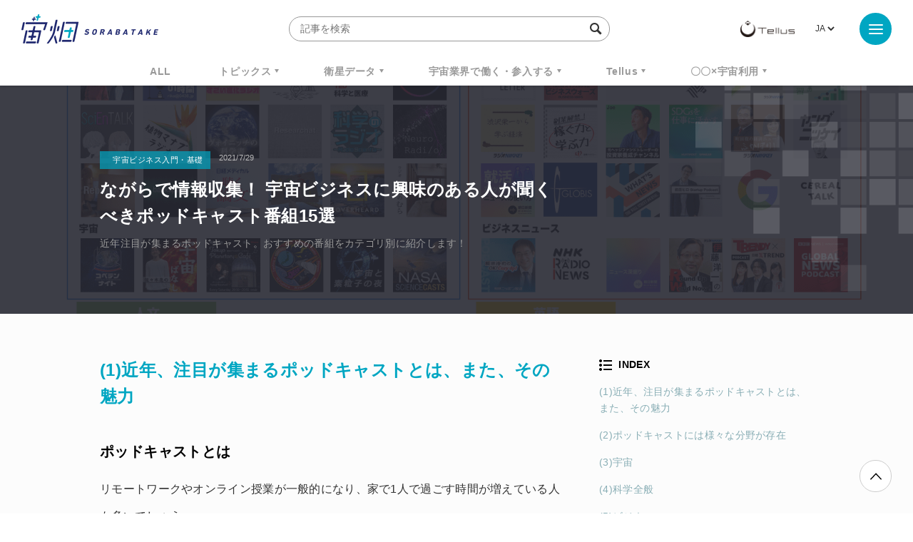

--- FILE ---
content_type: text/html; charset=UTF-8
request_url: https://sorabatake.jp/21432/
body_size: 21304
content:
<!DOCTYPE html>
<html lang="ja">
<head>
  <!-- Google Tag Manager -->
  <script>(function(w,d,s,l,i){w[l]=w[l]||[];w[l].push({'gtm.start':
  new Date().getTime(),event:'gtm.js'});var f=d.getElementsByTagName(s)[0],
  j=d.createElement(s),dl=l!='dataLayer'?'&l='+l:'';j.async=true;j.src=
  'https://www.googletagmanager.com/gtm.js?id='+i+dl;f.parentNode.insertBefore(j,f);
  })(window,document,'script','dataLayer','GTM-KTH8PRH');</script>
  <!-- End Google Tag Manager -->
  <!-- Global site tag (gtag.js) - Google Analytics -->
  <script async src="https://www.googletagmanager.com/gtag/js?id=UA-92169991-1"></script>
  <script>
	  window.dataLayer = window.dataLayer || [];
	  function gtag(){dataLayer.push(arguments);}
	  gtag('js', new Date());
	  gtag('config', 'UA-92169991-1');
  </script>
  <meta charset="UTF-8">
  <meta name="viewport" content="width=device-width, initial-scale=1, shrink-to-fit=no">
    <!-- META -->


	<meta name="description" content="近年注目が集まるポッドキャスト。おすすめの番組をカテゴリ別に紹介します！">
	<!--Facebook-->
	<meta property="og:title" content="ながらで情報収集！  宇宙ビジネスに興味のある人が聞くべきポッドキャスト番組15選 | 宙畑">
	<meta property="og:description" content="近年注目が集まるポッドキャスト。おすすめの番組をカテゴリ別に紹介します！">
	<meta property="og:url" content="https://sorabatake.jp/21432/">
	<meta property="og:image" content="https://sorabatake.jp/wp-content/uploads/2021/07/image1-min.png">
	<meta property="og:type" content="website">
	<meta property="og:site_name" content="宙畑">
	<!--Twitter-->
	<meta name="twitter:card" content="summary_large_image">
	<meta name="twitter:site" content="@sorabatake">
	<meta name="twitter:title" content="ながらで情報収集！  宇宙ビジネスに興味のある人が聞くべきポッドキャスト番組15選 | 宙畑">
	<meta name="twitter:description" content="近年注目が集まるポッドキャスト。おすすめの番組をカテゴリ別に紹介します！">
	<meta name="twitter:image" content="https://sorabatake.jp/wp-content/uploads/2021/07/image1-min.png">



<!-- favicon -->
<link rel="icon" href="https://sorabatake.jp/wp-content/themes/sorabatake/assets/images/favicon.ico">
  <title>ながらで情報収集！  宇宙ビジネスに興味のある人が聞くべきポッドキャスト番組15選 | 宙畑</title>

  <link rel="stylesheet" href="https://sorabatake.jp/wp-content/themes/sorabatake/assets/styles/style.css?20200928" media="all">
<meta name='robots' content='max-image-preview:large' />
	<style>img:is([sizes="auto" i], [sizes^="auto," i]) { contain-intrinsic-size: 3000px 1500px }</style>
	<script type="text/javascript" id="wpp-js" src="https://sorabatake.jp/wp-content/plugins/wordpress-popular-posts/assets/js/wpp.min.js?ver=7.2.0" data-sampling="0" data-sampling-rate="100" data-api-url="https://sorabatake.jp/wp-json/wordpress-popular-posts" data-post-id="21432" data-token="3201a2473f" data-lang="ja" data-debug="0"></script>
<script type="text/javascript">
/* <![CDATA[ */
window._wpemojiSettings = {"baseUrl":"https:\/\/s.w.org\/images\/core\/emoji\/15.0.3\/72x72\/","ext":".png","svgUrl":"https:\/\/s.w.org\/images\/core\/emoji\/15.0.3\/svg\/","svgExt":".svg","source":{"concatemoji":"https:\/\/sorabatake.jp\/wp-includes\/js\/wp-emoji-release.min.js?ver=6.7.2"}};
/*! This file is auto-generated */
!function(i,n){var o,s,e;function c(e){try{var t={supportTests:e,timestamp:(new Date).valueOf()};sessionStorage.setItem(o,JSON.stringify(t))}catch(e){}}function p(e,t,n){e.clearRect(0,0,e.canvas.width,e.canvas.height),e.fillText(t,0,0);var t=new Uint32Array(e.getImageData(0,0,e.canvas.width,e.canvas.height).data),r=(e.clearRect(0,0,e.canvas.width,e.canvas.height),e.fillText(n,0,0),new Uint32Array(e.getImageData(0,0,e.canvas.width,e.canvas.height).data));return t.every(function(e,t){return e===r[t]})}function u(e,t,n){switch(t){case"flag":return n(e,"\ud83c\udff3\ufe0f\u200d\u26a7\ufe0f","\ud83c\udff3\ufe0f\u200b\u26a7\ufe0f")?!1:!n(e,"\ud83c\uddfa\ud83c\uddf3","\ud83c\uddfa\u200b\ud83c\uddf3")&&!n(e,"\ud83c\udff4\udb40\udc67\udb40\udc62\udb40\udc65\udb40\udc6e\udb40\udc67\udb40\udc7f","\ud83c\udff4\u200b\udb40\udc67\u200b\udb40\udc62\u200b\udb40\udc65\u200b\udb40\udc6e\u200b\udb40\udc67\u200b\udb40\udc7f");case"emoji":return!n(e,"\ud83d\udc26\u200d\u2b1b","\ud83d\udc26\u200b\u2b1b")}return!1}function f(e,t,n){var r="undefined"!=typeof WorkerGlobalScope&&self instanceof WorkerGlobalScope?new OffscreenCanvas(300,150):i.createElement("canvas"),a=r.getContext("2d",{willReadFrequently:!0}),o=(a.textBaseline="top",a.font="600 32px Arial",{});return e.forEach(function(e){o[e]=t(a,e,n)}),o}function t(e){var t=i.createElement("script");t.src=e,t.defer=!0,i.head.appendChild(t)}"undefined"!=typeof Promise&&(o="wpEmojiSettingsSupports",s=["flag","emoji"],n.supports={everything:!0,everythingExceptFlag:!0},e=new Promise(function(e){i.addEventListener("DOMContentLoaded",e,{once:!0})}),new Promise(function(t){var n=function(){try{var e=JSON.parse(sessionStorage.getItem(o));if("object"==typeof e&&"number"==typeof e.timestamp&&(new Date).valueOf()<e.timestamp+604800&&"object"==typeof e.supportTests)return e.supportTests}catch(e){}return null}();if(!n){if("undefined"!=typeof Worker&&"undefined"!=typeof OffscreenCanvas&&"undefined"!=typeof URL&&URL.createObjectURL&&"undefined"!=typeof Blob)try{var e="postMessage("+f.toString()+"("+[JSON.stringify(s),u.toString(),p.toString()].join(",")+"));",r=new Blob([e],{type:"text/javascript"}),a=new Worker(URL.createObjectURL(r),{name:"wpTestEmojiSupports"});return void(a.onmessage=function(e){c(n=e.data),a.terminate(),t(n)})}catch(e){}c(n=f(s,u,p))}t(n)}).then(function(e){for(var t in e)n.supports[t]=e[t],n.supports.everything=n.supports.everything&&n.supports[t],"flag"!==t&&(n.supports.everythingExceptFlag=n.supports.everythingExceptFlag&&n.supports[t]);n.supports.everythingExceptFlag=n.supports.everythingExceptFlag&&!n.supports.flag,n.DOMReady=!1,n.readyCallback=function(){n.DOMReady=!0}}).then(function(){return e}).then(function(){var e;n.supports.everything||(n.readyCallback(),(e=n.source||{}).concatemoji?t(e.concatemoji):e.wpemoji&&e.twemoji&&(t(e.twemoji),t(e.wpemoji)))}))}((window,document),window._wpemojiSettings);
/* ]]> */
</script>
<style id='wp-emoji-styles-inline-css' type='text/css'>

	img.wp-smiley, img.emoji {
		display: inline !important;
		border: none !important;
		box-shadow: none !important;
		height: 1em !important;
		width: 1em !important;
		margin: 0 0.07em !important;
		vertical-align: -0.1em !important;
		background: none !important;
		padding: 0 !important;
	}
</style>
<link rel='stylesheet' id='wp-block-library-css' href='https://sorabatake.jp/wp-includes/css/dist/block-library/style.min.css?ver=6.7.2' type='text/css' media='all' />
<style id='classic-theme-styles-inline-css' type='text/css'>
/*! This file is auto-generated */
.wp-block-button__link{color:#fff;background-color:#32373c;border-radius:9999px;box-shadow:none;text-decoration:none;padding:calc(.667em + 2px) calc(1.333em + 2px);font-size:1.125em}.wp-block-file__button{background:#32373c;color:#fff;text-decoration:none}
</style>
<style id='global-styles-inline-css' type='text/css'>
:root{--wp--preset--aspect-ratio--square: 1;--wp--preset--aspect-ratio--4-3: 4/3;--wp--preset--aspect-ratio--3-4: 3/4;--wp--preset--aspect-ratio--3-2: 3/2;--wp--preset--aspect-ratio--2-3: 2/3;--wp--preset--aspect-ratio--16-9: 16/9;--wp--preset--aspect-ratio--9-16: 9/16;--wp--preset--color--black: #000000;--wp--preset--color--cyan-bluish-gray: #abb8c3;--wp--preset--color--white: #ffffff;--wp--preset--color--pale-pink: #f78da7;--wp--preset--color--vivid-red: #cf2e2e;--wp--preset--color--luminous-vivid-orange: #ff6900;--wp--preset--color--luminous-vivid-amber: #fcb900;--wp--preset--color--light-green-cyan: #7bdcb5;--wp--preset--color--vivid-green-cyan: #00d084;--wp--preset--color--pale-cyan-blue: #8ed1fc;--wp--preset--color--vivid-cyan-blue: #0693e3;--wp--preset--color--vivid-purple: #9b51e0;--wp--preset--gradient--vivid-cyan-blue-to-vivid-purple: linear-gradient(135deg,rgba(6,147,227,1) 0%,rgb(155,81,224) 100%);--wp--preset--gradient--light-green-cyan-to-vivid-green-cyan: linear-gradient(135deg,rgb(122,220,180) 0%,rgb(0,208,130) 100%);--wp--preset--gradient--luminous-vivid-amber-to-luminous-vivid-orange: linear-gradient(135deg,rgba(252,185,0,1) 0%,rgba(255,105,0,1) 100%);--wp--preset--gradient--luminous-vivid-orange-to-vivid-red: linear-gradient(135deg,rgba(255,105,0,1) 0%,rgb(207,46,46) 100%);--wp--preset--gradient--very-light-gray-to-cyan-bluish-gray: linear-gradient(135deg,rgb(238,238,238) 0%,rgb(169,184,195) 100%);--wp--preset--gradient--cool-to-warm-spectrum: linear-gradient(135deg,rgb(74,234,220) 0%,rgb(151,120,209) 20%,rgb(207,42,186) 40%,rgb(238,44,130) 60%,rgb(251,105,98) 80%,rgb(254,248,76) 100%);--wp--preset--gradient--blush-light-purple: linear-gradient(135deg,rgb(255,206,236) 0%,rgb(152,150,240) 100%);--wp--preset--gradient--blush-bordeaux: linear-gradient(135deg,rgb(254,205,165) 0%,rgb(254,45,45) 50%,rgb(107,0,62) 100%);--wp--preset--gradient--luminous-dusk: linear-gradient(135deg,rgb(255,203,112) 0%,rgb(199,81,192) 50%,rgb(65,88,208) 100%);--wp--preset--gradient--pale-ocean: linear-gradient(135deg,rgb(255,245,203) 0%,rgb(182,227,212) 50%,rgb(51,167,181) 100%);--wp--preset--gradient--electric-grass: linear-gradient(135deg,rgb(202,248,128) 0%,rgb(113,206,126) 100%);--wp--preset--gradient--midnight: linear-gradient(135deg,rgb(2,3,129) 0%,rgb(40,116,252) 100%);--wp--preset--font-size--small: 13px;--wp--preset--font-size--medium: 20px;--wp--preset--font-size--large: 36px;--wp--preset--font-size--x-large: 42px;--wp--preset--spacing--20: 0.44rem;--wp--preset--spacing--30: 0.67rem;--wp--preset--spacing--40: 1rem;--wp--preset--spacing--50: 1.5rem;--wp--preset--spacing--60: 2.25rem;--wp--preset--spacing--70: 3.38rem;--wp--preset--spacing--80: 5.06rem;--wp--preset--shadow--natural: 6px 6px 9px rgba(0, 0, 0, 0.2);--wp--preset--shadow--deep: 12px 12px 50px rgba(0, 0, 0, 0.4);--wp--preset--shadow--sharp: 6px 6px 0px rgba(0, 0, 0, 0.2);--wp--preset--shadow--outlined: 6px 6px 0px -3px rgba(255, 255, 255, 1), 6px 6px rgba(0, 0, 0, 1);--wp--preset--shadow--crisp: 6px 6px 0px rgba(0, 0, 0, 1);}:where(.is-layout-flex){gap: 0.5em;}:where(.is-layout-grid){gap: 0.5em;}body .is-layout-flex{display: flex;}.is-layout-flex{flex-wrap: wrap;align-items: center;}.is-layout-flex > :is(*, div){margin: 0;}body .is-layout-grid{display: grid;}.is-layout-grid > :is(*, div){margin: 0;}:where(.wp-block-columns.is-layout-flex){gap: 2em;}:where(.wp-block-columns.is-layout-grid){gap: 2em;}:where(.wp-block-post-template.is-layout-flex){gap: 1.25em;}:where(.wp-block-post-template.is-layout-grid){gap: 1.25em;}.has-black-color{color: var(--wp--preset--color--black) !important;}.has-cyan-bluish-gray-color{color: var(--wp--preset--color--cyan-bluish-gray) !important;}.has-white-color{color: var(--wp--preset--color--white) !important;}.has-pale-pink-color{color: var(--wp--preset--color--pale-pink) !important;}.has-vivid-red-color{color: var(--wp--preset--color--vivid-red) !important;}.has-luminous-vivid-orange-color{color: var(--wp--preset--color--luminous-vivid-orange) !important;}.has-luminous-vivid-amber-color{color: var(--wp--preset--color--luminous-vivid-amber) !important;}.has-light-green-cyan-color{color: var(--wp--preset--color--light-green-cyan) !important;}.has-vivid-green-cyan-color{color: var(--wp--preset--color--vivid-green-cyan) !important;}.has-pale-cyan-blue-color{color: var(--wp--preset--color--pale-cyan-blue) !important;}.has-vivid-cyan-blue-color{color: var(--wp--preset--color--vivid-cyan-blue) !important;}.has-vivid-purple-color{color: var(--wp--preset--color--vivid-purple) !important;}.has-black-background-color{background-color: var(--wp--preset--color--black) !important;}.has-cyan-bluish-gray-background-color{background-color: var(--wp--preset--color--cyan-bluish-gray) !important;}.has-white-background-color{background-color: var(--wp--preset--color--white) !important;}.has-pale-pink-background-color{background-color: var(--wp--preset--color--pale-pink) !important;}.has-vivid-red-background-color{background-color: var(--wp--preset--color--vivid-red) !important;}.has-luminous-vivid-orange-background-color{background-color: var(--wp--preset--color--luminous-vivid-orange) !important;}.has-luminous-vivid-amber-background-color{background-color: var(--wp--preset--color--luminous-vivid-amber) !important;}.has-light-green-cyan-background-color{background-color: var(--wp--preset--color--light-green-cyan) !important;}.has-vivid-green-cyan-background-color{background-color: var(--wp--preset--color--vivid-green-cyan) !important;}.has-pale-cyan-blue-background-color{background-color: var(--wp--preset--color--pale-cyan-blue) !important;}.has-vivid-cyan-blue-background-color{background-color: var(--wp--preset--color--vivid-cyan-blue) !important;}.has-vivid-purple-background-color{background-color: var(--wp--preset--color--vivid-purple) !important;}.has-black-border-color{border-color: var(--wp--preset--color--black) !important;}.has-cyan-bluish-gray-border-color{border-color: var(--wp--preset--color--cyan-bluish-gray) !important;}.has-white-border-color{border-color: var(--wp--preset--color--white) !important;}.has-pale-pink-border-color{border-color: var(--wp--preset--color--pale-pink) !important;}.has-vivid-red-border-color{border-color: var(--wp--preset--color--vivid-red) !important;}.has-luminous-vivid-orange-border-color{border-color: var(--wp--preset--color--luminous-vivid-orange) !important;}.has-luminous-vivid-amber-border-color{border-color: var(--wp--preset--color--luminous-vivid-amber) !important;}.has-light-green-cyan-border-color{border-color: var(--wp--preset--color--light-green-cyan) !important;}.has-vivid-green-cyan-border-color{border-color: var(--wp--preset--color--vivid-green-cyan) !important;}.has-pale-cyan-blue-border-color{border-color: var(--wp--preset--color--pale-cyan-blue) !important;}.has-vivid-cyan-blue-border-color{border-color: var(--wp--preset--color--vivid-cyan-blue) !important;}.has-vivid-purple-border-color{border-color: var(--wp--preset--color--vivid-purple) !important;}.has-vivid-cyan-blue-to-vivid-purple-gradient-background{background: var(--wp--preset--gradient--vivid-cyan-blue-to-vivid-purple) !important;}.has-light-green-cyan-to-vivid-green-cyan-gradient-background{background: var(--wp--preset--gradient--light-green-cyan-to-vivid-green-cyan) !important;}.has-luminous-vivid-amber-to-luminous-vivid-orange-gradient-background{background: var(--wp--preset--gradient--luminous-vivid-amber-to-luminous-vivid-orange) !important;}.has-luminous-vivid-orange-to-vivid-red-gradient-background{background: var(--wp--preset--gradient--luminous-vivid-orange-to-vivid-red) !important;}.has-very-light-gray-to-cyan-bluish-gray-gradient-background{background: var(--wp--preset--gradient--very-light-gray-to-cyan-bluish-gray) !important;}.has-cool-to-warm-spectrum-gradient-background{background: var(--wp--preset--gradient--cool-to-warm-spectrum) !important;}.has-blush-light-purple-gradient-background{background: var(--wp--preset--gradient--blush-light-purple) !important;}.has-blush-bordeaux-gradient-background{background: var(--wp--preset--gradient--blush-bordeaux) !important;}.has-luminous-dusk-gradient-background{background: var(--wp--preset--gradient--luminous-dusk) !important;}.has-pale-ocean-gradient-background{background: var(--wp--preset--gradient--pale-ocean) !important;}.has-electric-grass-gradient-background{background: var(--wp--preset--gradient--electric-grass) !important;}.has-midnight-gradient-background{background: var(--wp--preset--gradient--midnight) !important;}.has-small-font-size{font-size: var(--wp--preset--font-size--small) !important;}.has-medium-font-size{font-size: var(--wp--preset--font-size--medium) !important;}.has-large-font-size{font-size: var(--wp--preset--font-size--large) !important;}.has-x-large-font-size{font-size: var(--wp--preset--font-size--x-large) !important;}
:where(.wp-block-post-template.is-layout-flex){gap: 1.25em;}:where(.wp-block-post-template.is-layout-grid){gap: 1.25em;}
:where(.wp-block-columns.is-layout-flex){gap: 2em;}:where(.wp-block-columns.is-layout-grid){gap: 2em;}
:root :where(.wp-block-pullquote){font-size: 1.5em;line-height: 1.6;}
</style>
<link rel='stylesheet' id='contact-form-7-css' href='https://sorabatake.jp/wp-content/plugins/contact-form-7/includes/css/styles.css?ver=6.0.5' type='text/css' media='all' />
<link rel='stylesheet' id='twenty20-css' href='https://sorabatake.jp/wp-content/plugins/twenty20/assets/css/twenty20.css?ver=2.0.4' type='text/css' media='all' />
<link rel='stylesheet' id='wordpress-popular-posts-css-css' href='https://sorabatake.jp/wp-content/plugins/wordpress-popular-posts/assets/css/wpp.css?ver=7.2.0' type='text/css' media='all' />
<script type="text/javascript" src="https://sorabatake.jp/wp-includes/js/jquery/jquery.min.js?ver=3.7.1" id="jquery-core-js"></script>
<script type="text/javascript" src="https://sorabatake.jp/wp-includes/js/jquery/jquery-migrate.min.js?ver=3.4.1" id="jquery-migrate-js"></script>
<link rel="https://api.w.org/" href="https://sorabatake.jp/wp-json/" /><link rel="alternate" title="JSON" type="application/json" href="https://sorabatake.jp/wp-json/wp/v2/posts/21432" /><link rel="EditURI" type="application/rsd+xml" title="RSD" href="https://sorabatake.jp/xmlrpc.php?rsd" />
<meta name="generator" content="WordPress 6.7.2" />
<link rel="canonical" href="https://sorabatake.jp/21432/" />
<link rel='shortlink' href='https://sorabatake.jp/?p=21432' />
<link rel="alternate" title="oEmbed (JSON)" type="application/json+oembed" href="https://sorabatake.jp/wp-json/oembed/1.0/embed?url=https%3A%2F%2Fsorabatake.jp%2F21432%2F" />
<link rel="alternate" title="oEmbed (XML)" type="text/xml+oembed" href="https://sorabatake.jp/wp-json/oembed/1.0/embed?url=https%3A%2F%2Fsorabatake.jp%2F21432%2F&#038;format=xml" />
            <style id="wpp-loading-animation-styles">@-webkit-keyframes bgslide{from{background-position-x:0}to{background-position-x:-200%}}@keyframes bgslide{from{background-position-x:0}to{background-position-x:-200%}}.wpp-widget-block-placeholder,.wpp-shortcode-placeholder{margin:0 auto;width:60px;height:3px;background:#dd3737;background:linear-gradient(90deg,#dd3737 0%,#571313 10%,#dd3737 100%);background-size:200% auto;border-radius:3px;-webkit-animation:bgslide 1s infinite linear;animation:bgslide 1s infinite linear}</style>
            </head>
<body class="post-template-default single single-post postid-21432 single-format-standard" id="top">
<!-- Google Tag Manager (noscript) -->
<noscript><iframe src="https://www.googletagmanager.com/ns.html?id=GTM-KTH8PRH"
height="0" width="0" style="display:none;visibility:hidden"></iframe></noscript>
<!-- End Google Tag Manager (noscript) -->
<div id="fb-root"></div>
<script>(function(d, s, id) {
		var js, fjs = d.getElementsByTagName(s)[0];
		if (d.getElementById(id)) return;
		js = d.createElement(s); js.id = id;
		js.src = "https://connect.facebook.net/en_US/sdk.js#xfbml=1&version=v3.0";
		fjs.parentNode.insertBefore(js, fjs);
	}(document, 'script', 'facebook-jssdk'));</script>
<div class="BodyWrap">
  <header class="Header">
    <div class="Header_wrap">
      <h1 class="Header_siteid">
                  <a href="/">
                    <img src="https://sorabatake.jp/wp-content/themes/sorabatake/assets/images/logo-sorabatake.png" alt="宙畑 Sorabatake">
        </a>
      </h1>
      <div class="Header_search -pc">
        <form method="get" action="https://sorabatake.jp/">
          <input name="s" type="text" placeholder="記事を検索" class="SearchInput" autocomplete="off" value="">
          <input type="hidden" name="meta_search" value="1">
          <i class="icon-search"></i>
        </form>
        
                            <div class="Header_tag">
            <h2>人気ワードで検索</h2>
            <ul class="TagList -header">
                              <li><a href="https://sorabatake.jp/tag/%e9%80%b1%e5%88%8a%e5%ae%87%e5%ae%99%e3%83%8b%e3%83%a5%e3%83%bc%e3%82%b9/">週刊宇宙ニュース</a></li>
                              <li><a href="https://sorabatake.jp/tag/tellus/">TELLUS</a></li>
                              <li><a href="https://sorabatake.jp/tag/%e8%a1%9b%e6%98%9f%e3%83%87%e3%83%bc%e3%82%bf/">衛星データ</a></li>
                              <li><a href="https://sorabatake.jp/tag/why-space/">Why Space</a></li>
                          </ul><!-- //.TagList -->
          </div><!-- //.Header_tag -->
          
              </div>

      <div class="Header_rightBox">
        <div class="Header_logo">
          <a href="https://www.tellusxdp.com/?sorabtake_top" target="_blank"><img src="https://sorabatake.jp/wp-content/themes/sorabatake/assets/images/logo-tellus.png" alt="Tellus"></a>
        </div>
                <div class="Header_lang">
          <div><label class="screen-reader-text" for="lang_choice_polylang-2">言語を選択</label><select name="lang_choice_polylang-2" id="lang_choice_polylang-2" class="pll-switcher-select">
	<option value="https://sorabatake.jp/21432/" lang="ja" selected='selected'>JA</option>

</select>
<script type="text/javascript">
					document.getElementById( "lang_choice_polylang-2" ).addEventListener( "change", function ( event ) { location.href = event.currentTarget.value; } )
				</script></div>        </div>
              </div>
    </div>

    <div class="Header_nav">
      
            
              <ul class="new"><li><a href="/all/">ALL</a></li><li class="Header_nav_sub"><a href="https://sorabatake.jp/topics/">トピックス</a><ul><li><a href="https://sorabatake.jp/topics/space-policy/">宇宙政策</a></li><li><a href="https://sorabatake.jp/topics/funding/">経営・資金調達</a></li><li><a href="https://sorabatake.jp/topics/transport/">輸送</a></li><li><a href="https://sorabatake.jp/topics/satellites/">衛星</a></li><li><a href="https://sorabatake.jp/topics/space-exploration/">探査</a></li><li><a href="https://sorabatake.jp/topics/satellite-solutions/">衛星ソリューション</a></li><li><a href="https://sorabatake.jp/topics/on-orbit-services/">軌道上サービス</a></li><li><a href="https://sorabatake.jp/topics/spaceflight/">宇宙旅行・有人飛行</a></li><li><a href="https://sorabatake.jp/topics/groundstation/">地上局</a></li></ul></li><li class="Header_nav_sub"><a href="https://sorabatake.jp/satellite/">衛星データ</a><ul><li><a href="https://sorabatake.jp/satellite/introduction/">衛星データ入門・基礎</a></li><li><a href="https://sorabatake.jp/satellite/notebooks/">解析・実践・論文紹介</a></li><li><a href="https://sorabatake.jp/satellite/case-studies/">ビジネス事例</a></li></ul></li><li class="Header_nav_sub"><a href="https://sorabatake.jp/break-into/">宇宙業界で働く・参入する</a><ul><li><a href="https://sorabatake.jp/break-into/space-introduction/">宇宙ビジネス入門・基礎</a></li><li><a href="https://sorabatake.jp/break-into/space-interview/">企業人インタビュー</a></li></ul></li><li class="Header_nav_sub"><a href="https://sorabatake.jp/tellus/">Tellus</a><ul><li><a href="https://sorabatake.jp/tellus/new-release/">アップデート</a></li><li><a href="https://sorabatake.jp/tellus/how-to-use/">Tellusを使う</a></li><li><a href="https://sorabatake.jp/tellus/user-interview/">ユーザーインタビュー</a></li></ul></li><li class="Header_nav_sub"><a href="https://sorabatake.jp/utilizing-space/">〇〇×宇宙利用</a><ul><li><a href="https://sorabatake.jp/utilizing-space/agriculture/">農林水産業</a></li><li><a href="https://sorabatake.jp/utilizing-space/infrastructure/">行政・インフラ</a></li><li><a href="https://sorabatake.jp/utilizing-space/energy/">物流・エネルギー</a></li><li><a href="https://sorabatake.jp/utilizing-space/sustainability/">環境・持続可能性</a></li><li><a href="https://sorabatake.jp/utilizing-space/finance/">金融・保険</a></li><li><a href="https://sorabatake.jp/utilizing-space/disaster-prevention/">防災・減災</a></li><li><a href="https://sorabatake.jp/utilizing-space/consumer-oriented/">toCビジネス</a></li><li><a href="https://sorabatake.jp/utilizing-space/entertainment/">スポーツ・エンタメ</a></li><li><a href="https://sorabatake.jp/utilizing-space/security/">安全保障</a></li></ul></li></ul>    </div>

    <div class="MenuArea" aria-expanded="false">
      <button class="MenuArea_btn MenuBtn" aria-pressed="false">
        <i class="MenuBtn_trigger"><span></span><span></span><span></span></i>
      </button>

      <div class="MenuArea_menu" aria-hidden="true">

        <div class="Header_search -sp">
          <form method="get" action="https://sorabatake.jp/">
            <input name="s" type="text" placeholder="記事を検索" class="SearchInput" autocomplete="off">
            <input type="hidden" name="meta_search" value="1">
            <i class="icon-search"></i>
          </form>
                      <div class="Header_tag">
                              <h2>人気ワードで検索</h2>
                            <ul class="TagList -header">
                                  <li><a href="https://sorabatake.jp/tag/%e9%80%b1%e5%88%8a%e5%ae%87%e5%ae%99%e3%83%8b%e3%83%a5%e3%83%bc%e3%82%b9/">週刊宇宙ニュース</a></li>
                                  <li><a href="https://sorabatake.jp/tag/tellus/">TELLUS</a></li>
                                  <li><a href="https://sorabatake.jp/tag/%e8%a1%9b%e6%98%9f%e3%83%87%e3%83%bc%e3%82%bf/">衛星データ</a></li>
                                  <li><a href="https://sorabatake.jp/tag/why-space/">Why Space</a></li>
                                  <li><a href="https://sorabatake.jp/tag/monthlysatdatanews/">MonthlySatDataNews</a></li>
                                  <li><a href="https://sorabatake.jp/tag/%e3%83%99%e3%83%b3%e3%83%81%e3%83%a3%e3%83%bc/">ベンチャー</a></li>
                                  <li><a href="https://sorabatake.jp/tag/%e8%a1%9b%e6%98%9f%e7%94%bb%e5%83%8f/">衛星画像</a></li>
                                  <li><a href="https://sorabatake.jp/tag/%e3%83%87%e3%83%bc%e3%82%bf%e5%88%a9%e7%94%a8/">データ利用</a></li>
                                  <li><a href="https://sorabatake.jp/tag/%e6%a9%9f%e6%a2%b0%e5%ad%a6%e7%bf%92/">機械学習</a></li>
                                  <li><a href="https://sorabatake.jp/tag/iss/">ISS</a></li>
                                  <li><a href="https://sorabatake.jp/tag/sar/">SAR</a></li>
                                  <li><a href="https://sorabatake.jp/tag/synspective/">SYNSPECTIVE</a></li>
                                  <li><a href="https://sorabatake.jp/tag/%e3%83%ad%e3%82%b1%e3%83%83%e3%83%88/">ロケット</a></li>
                                  <li><a href="https://sorabatake.jp/tag/%e5%ae%87%e5%ae%99%e6%88%a6%e7%95%a5%e5%9f%ba%e9%87%91/">宇宙戦略基金</a></li>
                                  <li><a href="https://sorabatake.jp/tag/%e5%ae%87%e5%ae%99%e6%94%bf%e7%ad%96/">宇宙政策</a></li>
                                  <li><a href="https://sorabatake.jp/tag/%e3%82%a4%e3%83%b3%e3%82%bf%e3%83%bc%e3%82%b9%e3%83%86%e3%83%a9%e3%83%86%e3%82%af%e3%83%8e%e3%83%ad%e3%82%b8%e3%82%ba/">インターステラテクノロジズ</a></li>
                              </ul><!-- //.TagList -->
            </div><!-- //.Header_tag -->
                  </div>

        <div class="GlobalNav -menu">
                  <ul class="GlobalNav_main"><li><a href="/all/">ALL</a></li><li><a href="https://sorabatake.jp/topics/">トピックス</a><ul><li><a href="https://sorabatake.jp/topics/space-policy/">宇宙政策</a></li><li><a href="https://sorabatake.jp/topics/funding/">経営・資金調達</a></li><li><a href="https://sorabatake.jp/topics/transport/">輸送</a></li><li><a href="https://sorabatake.jp/topics/satellites/">衛星</a></li><li><a href="https://sorabatake.jp/topics/space-exploration/">探査</a></li><li><a href="https://sorabatake.jp/topics/satellite-solutions/">衛星ソリューション</a></li><li><a href="https://sorabatake.jp/topics/on-orbit-services/">軌道上サービス</a></li><li><a href="https://sorabatake.jp/topics/spaceflight/">宇宙旅行・有人飛行</a></li><li><a href="https://sorabatake.jp/topics/groundstation/">地上局</a></li></ul></li><li><a href="https://sorabatake.jp/satellite/">衛星データ</a><ul><li><a href="https://sorabatake.jp/satellite/introduction/">衛星データ入門・基礎</a></li><li><a href="https://sorabatake.jp/satellite/notebooks/">解析・実践・論文紹介</a></li><li><a href="https://sorabatake.jp/satellite/case-studies/">ビジネス事例</a></li></ul></li><li><a href="https://sorabatake.jp/break-into/">宇宙業界で働く・参入する</a><ul><li><a href="https://sorabatake.jp/break-into/space-introduction/">宇宙ビジネス入門・基礎</a></li><li><a href="https://sorabatake.jp/break-into/space-interview/">企業人インタビュー</a></li></ul></li><li><a href="https://sorabatake.jp/tellus/">Tellus</a><ul><li><a href="https://sorabatake.jp/tellus/new-release/">アップデート</a></li><li><a href="https://sorabatake.jp/tellus/how-to-use/">Tellusを使う</a></li><li><a href="https://sorabatake.jp/tellus/user-interview/">ユーザーインタビュー</a></li></ul></li><li><a href="https://sorabatake.jp/utilizing-space/">〇〇×宇宙利用</a><ul><li><a href="https://sorabatake.jp/utilizing-space/agriculture/">農林水産業</a></li><li><a href="https://sorabatake.jp/utilizing-space/infrastructure/">行政・インフラ</a></li><li><a href="https://sorabatake.jp/utilizing-space/energy/">物流・エネルギー</a></li><li><a href="https://sorabatake.jp/utilizing-space/sustainability/">環境・持続可能性</a></li><li><a href="https://sorabatake.jp/utilizing-space/finance/">金融・保険</a></li><li><a href="https://sorabatake.jp/utilizing-space/disaster-prevention/">防災・減災</a></li><li><a href="https://sorabatake.jp/utilizing-space/consumer-oriented/">toCビジネス</a></li><li><a href="https://sorabatake.jp/utilizing-space/entertainment/">スポーツ・エンタメ</a></li><li><a href="https://sorabatake.jp/utilizing-space/security/">安全保障</a></li></ul></li></ul>
          <ul class="GlobalNav_sub">
                        <li><a href="/">Top</a></li>
            <li><a href="/about/">About</a></li>
            <li><a href="/contact/">Contact</a></li>
                      </ul><!-- //.GlobalNav_sub -->

          <div class="SnsList -menu GlobalNav_sns">
            <ul>
              <li class="Icon -fb">
                <a href="https://www.facebook.com/sorabatake.telstar/" target="_blank"><i class="icon-facebook"></i></a>
              </li>

              <li class="Icon -tw">
                <a href="https://twitter.com/sorabatake" target="_blank"><i class="icon-twitter"></i></a>
              </li>

              <li class="Icon -rss">
                <a href="https://sorabatake.jp/feed/" target="_blank"><i class="icon-rss"></i></a>
              </li>
            </ul>
          </div><!-- //.SnsList -->
        </div>
      </div>
    </div><!-- //.MenuArea -->
    <div class="BodyWrap_cover" style="display: none"></div>
  </header>

  <main class="Container" id="#top">

<div class="Page">

  <article class="Entry">
    <header class="EntryHeader">
      <div class="EntryHeader_img" style="background-image: url('https://sorabatake.jp/wp-content/uploads/2021/07/image1-min.png')"></div>
      <div class="EntryHeader_text">
        <div class="EntryHeader_data">
          <b><i class="icon-"></i>宇宙ビジネス入門・基礎</b>
          <time>2021/7/29</time>
        </div>
        <h1>ながらで情報収集！  宇宙ビジネスに興味のある人が聞くべきポッドキャスト番組15選</h1>
        <p>近年注目が集まるポッドキャスト。おすすめの番組をカテゴリ別に紹介します！</p>
      </div>
    </header><!-- //.EntryHeader -->

    <div class="Entry_wrap">
              <section class="EntryMain">
          
                                        <h2 id="1近年注目が集まるポッドキャストとはまたその魅力">
                (1)近年、注目が集まるポッドキャストとは、また、その魅力              </h2>
            

                      
                                        <h3 id="ポッドキャストとは">
                ポッドキャストとは              </h3>
            

                      
                          <p>リモートワークやオンライン授業が一般的になり、家で1人で過ごす時間が増えている人も多いでしょう。</p>
<p>その結果、仕事や勉強をするときに音楽を聞いたりYoutubeをバックグラウンド再生している方も多いかも知れません。そんな中、YouTubeの次のメディアとしてポッドキャストが注目されています。</p>
<p>ポッドキャストはインターネット上で公開するラジオのようなメディアで、世界的にも市場やコンテンツが拡大しています。</p>
<p>今回は、ご自身も科学系のポッドキャストをやられている今村尚人さんに科学系のポッドキャストについて解説していただきました。</p>

                      
                                        <h3 id="ポッドキャストの注目度は急増中">
                ポッドキャストの注目度は急増中              </h3>
            

                      
                          <p>下図は、Googleトレンドで閲覧ができる「ポッドキャスト」の検索数の時系列変化を表しています。</p>
<p>※最も検索数が多い2021年1月を100としたときに、各時期でどの程度検索があったかということを表しています。</p>

                      
                          <figure>
                                  <img src="https://sorabatake.jp/wp-content/uploads/2021/07/image.png" alt="">
                                <figcaption>
                                    Googleトレンドのデータを利用して筆者作成                  									                  <small>Credit : Google</small>
									                                  </figcaption>
              </figure>

                      
                          <p>データを見ると、ポッドキャストのGoogle検索数は2018-2019年には少し下がっていましたが、2020年初頭から2021年にかけて検索数が次第に伸びてきていることがわかります。</p>
<p>これは<br />
1) 新型コロナウイルスによるステイホームやリモートワーク拡大のために、自宅で楽しめる音声コンテンツが人気となったこと<br />
2) 2021年1月ごろに音声SNSのClubhouseが話題になったこと<br />
という2つの要因から、同じ音声メディアであるポッドキャストにも注目が集まったのではないかと考えられます。</p>
<p>いまや、ポッドキャストはここ最近の社会情勢に伴って大きな注目を集める一大メディアに変貌しつつあります。また、最近、芸能人やテレビ局、ラジオ局がこぞってポッドキャストチャンネルを開設しつつあり、日々様々なチャンネルが誕生しています。</p>

                      
                                        <h3 id="音声番組ポッドキャストの特徴は">
                音声番組、ポッドキャストの特徴は？              </h3>
            

                      
                          <p>ポッドキャストには大きく分けて、以下3つの特徴があります。</p>
<p>1) 仕事、勉強、家事、運転など作業をしながらコンテンツを楽しむことができる<br />
2) ラジオと同様に、ポッドキャストは配信者のよりプライベートな話や生の反応を聞くことができる<br />
3) コンテンツをダウンロードすることができるので、事前にダウンロードしておけば地下鉄や電波の悪いところでも再生できる。</p>
<p>このような特徴から、現代の忙しい社会人にとって、ながら作業で有用な情報を得るメディアとなっているのです。</p>

                      
                                        <h2 id="2ポッドキャストには様な分野が存在">
                (2)ポッドキャストには様々な分野が存在              </h2>
            

                      
                          <p>このようにポッドキャストには様々なジャンルやチャンネルが増えつつあり、そのなかでも特にニュース、エンタメ、英語学習、科学などが人気のコンテンツとなっています。</p>
<p>今回は、宇宙ビジネスに興味を持たれているだろう宙畑の読者の皆様にぜひ聞いてほしい5つのジャンル(宇宙、科学全般、ビジネスニュース、英語、人文系)と、そのジャンルごとにさらにおすすめの番組を紹介します。</p>

                      
                          <figure>
                                  <img src="https://sorabatake.jp/wp-content/uploads/2021/07/image1-min.png" alt="">
                                <figcaption>
                  									                                  </figcaption>
              </figure>

                      
                          <p>ポッドキャストには様々な配信サイトが存在しますが、今回の記事では2021/6/28時点でApple PodcastとSpotifyで公開されているポッドキャストについて紹介いたします。</p>
<p>また、本記事では、各ジャンルごとに専門性やレベルから一般向けと上級者向けの2パターンに分けて紹介しています。ぜひご自身が気になる番組があればまずは聞いてみてください。</p>

                      
                                        <h2 id="3宇宙">
                (3)宇宙              </h2>
            

                      
                                        <h4>一般向け</h4>
            

                      
                                        <h3 id="コペテンナイト">
                コペテンナイト              </h3>
            

                      
                          <p>【話者紹介】<br />
理系女子の春名まことと文系女子の葦原みづほのお二人が宇宙についての話題をゆるーく語るポッドキャスト番組です。大学生のお二人が分かりやすく解説してくれるので、宇宙についてそんなに詳しくは知らないなあ、という方でもきっと宇宙のことが気になって夜も眠れなくなるはずです。</p>
<p>【1話の時間】<br />
20分</p>
<p>【おすすめエピソード】<br />
近年、火星探査機の活躍やSpaceXの有人火星着陸計画のために火星が非常に注目されています。そんな火星について10回に分けて解説されています。もしも火星に住んだらどんな生活になるのか、火星から岩石サンプルを持ち帰る計画にはどんな計画があるのかなど等、火星についてのあれこれを楽しく解説しています。</p>
<p>→<a href="https://podcasts.apple.com/jp/podcast/%E3%82%B3%E3%83%9A%E3%83%86%E3%83%B3%E3%83%8A%E3%82%A4%E3%83%88/id1556996795?l=en&amp;i=1000517525756">番組を聞く</a></p>

                      
                                        <h4>上級者向け</h4>
            

                      
                                        <h3 id="佐木亮の宇宙ばなし">
                佐々木亮の宇宙ばなし              </h3>
            

                      
                          <p>【話者紹介】<br />
NASAや理研で宇宙の研究をしたリョウさんが宇宙のハナシをお届けするポッドキャストです。天文学で博士号を取得しただけあって、話の内容はわかりやすいものからマニアックなものまで多種多様です。宇宙好きなあなたもきっと満足できるはず！</p>
<p>【1話の時間】<br />
10-15分</p>
<p>【おすすめエピソード】<br />
宇宙ばなしの記念すべき200回目放送ではリョウさん自身の研究を紹介しています。宇宙のどこかの星では、太陽フレアの1,000万倍も大きい爆発が毎年起こっているということをご存知でしょうか。この爆発を世界で初めて明らかにした研究について紹介しています。</p>
<p>→<a href="https://t.co/k6MIqyAZIZ?amp=1">番組を聞く</a></p>

                      
                                        <h2 id="4科学全般">
                (4)科学全般              </h2>
            

                      
                                        <h4>一般向け</h4>
            

                      
                                        <h3 id="そんない理科の時間">
                そんない理科の時間              </h3>
            

                      
                          <p>【話者紹介】<br />
宇宙や星の話題を中心に理科っぽい話を解説する番組です。科学のお話をするよしやすさんと聞き手のかおりさんの掛け合いが癖になる人はハマる番組です。いろんな理科のテーマを基礎から最新科学まで1話で取り扱ってくれるので、科学のことはよくわからないけど興味があるという人に特にオススメです。</p>
<p>【1話の時間】<br />
20分</p>
<p>【おすすめエピソード】<br />
新型コロナウイルス発生により生活必需品となったマスクについての話です。毎日使うマスクにはウレタン、ガーゼ、不織布など様々な種類がありますが、それぞれどうやって作るかご存知でしょうか？これを説明するために、そもそも「糸」ってなあに、というお話から物語が始まります。</p>
<p>→<a href="https://podcasts.apple.com/jp/podcast/%E3%81%9D%E3%82%93%E3%81%AA%E3%81%84%E7%90%86%E7%A7%91%E3%81%AE%E6%99%82%E9%96%93/id493897999?l=en&amp;i=1000506107509">番組を聞く</a></p>

                      
                                        <h3 id="青春あるでひど">
                青春あるでひど              </h3>
            

                      
                          <p>【話者紹介】<br />
ぶっちょカシワギとアニワギはかせのお二人が最先端の科学について紹介しています。話者の二人はリアル兄弟なので他の話者にはない独特な空気感が癖になる番組です。科学系ポッドキャストでは珍しく、なんと10年以上続いている長寿番組です。</p>
<p>【1話の時間】<br />
20分</p>
<p>【おすすめエピソード】<br />
青春あるでひどといえば、1年に1度行われるイグノーベル賞特集が毎年恒例となっています。今ではイグノーベル賞特集はいろんなメディアで特集されますが、青春あるでひどがその火付け役となったと言われています。今年も3話に分けて解説しており、これを聞くだけでイグノーベル賞についてどこよりも詳しくなれるでしょう。</p>
<p>→<a href="https://podcasts.apple.com/jp/podcast/%E9%9D%92%E6%98%A5%E3%81%82%E3%82%8B%E3%81%A7%E3%81%B2%E3%81%A9/id556294847?l=en&amp;i=1000494599037">番組を聞く</a></p>

                      
                                        <h4>上級者向け</h4>
            

                      
                                        <h3 id="バイリンガリレオ">
                バイリンガリレオ              </h3>
            

                      
                          <p>【話者紹介】<br />
ナオト京大博士とキアヌ東大博士（卵）の二人が英語を交えて科学ニュースをお届けする番組です。日米にバックグラウンドを持つ二人が最新の科学情報をおもしろおかしく語ります。合間時間に科学も英語も一緒に勉強したいアナタにおすすめです！</p>
<p>【1話の時間】<br />
20分</p>
<p>【おすすめエピソード】<br />
皆さんは人類全体の平均体温が毎年少しずつ減少しているというのをご存知でしょうか？人類の平均体温が毎年下がっているというのは過去の調査結果から明らかとなっていましたが、これまで先進国におけるデータしかなく、その原因は医療の進歩や、エアコンの使いすぎにあると考えられていました。しかし、近年の研究からこの仮説は誤りだったということがわかりました。さて真の原因は何なのでしょうか？</p>
<p>→<a href="https://podcasts.apple.com/jp/podcast/%E3%83%90%E3%82%A4%E3%83%AA%E3%83%B3%E3%82%AC%E3%83%AA%E3%83%AC%E3%82%AA/id1533557461?l=en&amp;i=1000503065803">番組を聞く</a></p>

                      
                                        <h3 id="すごい進化ラジオ">
                すごい進化ラジオ              </h3>
            

                      
                          <p>【話者紹介】<br />
高知大学生態学の鈴木准教授が話し手、そして学生さんが聞き手となっている生物学特化型番組です。いわゆる大学の講義とは違って、研究室で生物の話を楽しくお話してくれる番組です。これまで繁殖干渉、種の起源、生物多様性などのテーマを8-9エピソードかけて説明しているため、これさえ聞けば、その分野のことは周りの誰よりも詳しくなることは間違いないでしょう。</p>
<p>【1話の時間】<br />
20分</p>
<p>【おすすめエピソード】<br />
みなさんも一度は聞いたことがあるであろうダーウィンの「種の起源」についてのエピソードです。ダーウィンはこのようなアイデアをどうして思いついたのでしょうか？そして他の人はどうしてこんなシンプルなアイデアに気づかなかったのでしょうか？過去の偉人を取り上げながら、歴史の勉強にもなる壮大なエピソードの第一話です。</p>
<p>→<a href="https://podcasts.apple.com/jp/podcast/%E3%81%99%E3%81%94%E3%81%84%E9%80%B2%E5%8C%96%E3%83%A9%E3%82%B8%E3%82%AA/id1548282751?l=en&amp;i=1000511624091">番組を聞く</a></p>

                      
                                        <h2 id="5ビジネスニュース">
                (5)ビジネスニュース              </h2>
            

                      
                                        <h4>一般向け</h4>
            

                      
                                        <h3 id="NewPicksニュースレター">
                NewPicksニュースレター              </h3>
            

                      
                          <p>【話者紹介】<br />
ソーシャル経済メディアNewsPicksが配信する経済ニュース番組です。毎日5分聞くだけで「今日知っておきたい」重要ニュースについて詳しくなる番組です。パーソナリティーの野村さんの声も素敵です。</p>
<p>【1話の時間】<br />
5分</p>
<p>【おすすめエピソード】<br />
先日、アルツハイマー病の治療薬が米国で承認されましたが、実はその承認については大きな問題点が指摘されています。日本のメディアでは好意的に受け止めている事が多いですが、米国ではかなり否定的に捉えられています。いったいどこに問題点があるのでしょうか。</p>
<p>→<a href="https://podcasts.apple.com/jp/podcast/%E3%82%A2%E3%83%AB%E3%83%84%E3%83%8F%E3%82%A4%E3%83%9E%E3%83%BC%E7%97%85%E6%B2%BB%E7%99%82%E8%96%AC-%E4%B8%96%E7%95%8C%E5%88%9D%E3%81%AE%E6%89%BF%E8%AA%8D/id1567108964?i=1000524579207&amp;l=en">番組を聞く</a></p>

                      
                                        <h4>上級者向け</h4>
            

                      
                                        <h3 id="BUSINESSWARSビジネスウォーズ">
                BUSINESS WARS / ビジネスウォーズ              </h3>
            

                      
                          <p>【話者紹介】<br />
ニッポン放送。近年、ポッドキャストの動向として見られるのが、いわゆる地上波ラジオ放送によるポッドキャストへの参入です。そんな中でもニッポン放送は特にその傾向が強く、様々な番組を発信しています。</p>
<p>【1話の時間】<br />
30分</p>
<p>【おすすめエピソード】<br />
ナイキとアディダスは２大スニーカー会社で、ライバル関係にあるのはみなさんもご存知だと思います。しかし、両者の間にある歴史についてはご存知ではない方も多いのではないでしょうか？実はナイキとアディダスの熾烈なライバル争いの結果、スニーカーは文化を超えて芸術へと昇華しつつあります。</p>
<p>→<a href="https://podcasts.apple.com/jp/podcast/%E3%83%8A%E3%82%A4%E3%82%AD-%E5%AF%BE-%E3%82%A2%E3%83%87%E3%82%A3%E3%83%80%E3%82%B9-%E7%AC%AC1%E8%A9%B1-%E3%82%B9%E3%83%8B%E3%83%BC%E3%82%AB%E3%83%BC%E3%83%98%E3%83%83%E3%82%BA/id1534068876?i=1000509605110&amp;l=en">番組を聞く</a></p>

                      
                                        <h3 id="ZeroTopic-ゼロトピック-">
                Zero Topic -ゼロトピック-              </h3>
            

                      
                          <p>【話者紹介】<br />
株式会社10Xというスタートアップの経営者のYamottyさんがお話する番組です。毎回ゲストを招いて、スタートアップ、小売、組織づくり、DX、コーポレートガバナンスについてお話ししてくれます。</p>
<p>【1話の時間】<br />
30分</p>
<p>【おすすめエピソード】<br />
スタートアップ業界で今話題のSmart HRのCEO宮田さんに資金調達の裏側についてお話をうかがっています。普段話を聞けないようなスタートアップの裏側について赤裸々にお話してくれるため、この番組を聞いたあとはビジネスニュースの見え方が変わってくること間違いなしです！</p>
<p>→<a href="https://podcasts.apple.com/jp/podcast/167-backstage-smarthrs-seriesd-round-miyata-shoji/id1503383609?i=1000525358610&amp;l=en">番組を聞く</a></p>

                      
                                        <h2 id="6人文系">
                (6)人文系              </h2>
            

                      
                                        <h4>一般向け</h4>
            

                      
                                        <h3 id="CotenRadio">
                Coten Radio              </h3>
            

                      
                          <p>【話者紹介】<br />
株式会社COTEN代表の深井龍之介さん、メンバーの楊睿之さんと株式会社BOOK代表の樋口聖典さんの3名が日本と世界の歴史を面白く、かつディープにお伝えしています。いま日本で最も聞かれているポッドキャストです。</p>
<p>【1話の時間】<br />
30分</p>
<p>【おすすめエピソード】<br />
日本史の有名人といえば必ず名前が上がるのが織田信長ですよね。そんな織田信長の家系は実は傍流だったということはご存知でしょうか。また、織田信長自身のことはよく知られていますが、信長の父はどういう人だったかご存知でしょうか？織田信長の有名なエピソードに隠れてしまう面白いエピソードについて紹介しています。</p>
<p>→<a href="https://podcasts.apple.com/jp/podcast/190-%E6%88%A6%E5%9B%BD%E4%B8%89%E8%8B%B1%E5%82%91-%E7%B9%94%E7%94%B0%E4%BF%A1%E9%95%B7%E3%81%AE%E5%9E%8B%E7%A0%B4%E3%82%8A%E3%81%AA%E5%87%BA%E8%87%AA-%E7%B9%94%E7%94%B0%E3%83%91%E3%83%91%E7%A7%80%E3%81%AE%E6%A0%84%E6%9E%AF%E7%9B%9B%E8%A1%B0-coten-radio/id1450522865?i=1000526199565&amp;l=en">番組を聞く</a></p>

                      
                                        <h4>上級者向け</h4>
            

                      
                                        <h3 id="日本の歴史">
                日本の歴史              </h3>
            

                      
                          <p>【話者紹介】<br />
日本史に詳しい廣瀬真一さんと、日本史は好きだけどあまり詳しくないオガワブンゴさんのお二人で進行する番組です。「日本史をもう一度おさらいしたい」、「日本史に興味がある」という方にオススメです。日本史の登場人物や出来事のうち１つのテーマに沿って毎回話が進んでいきます。まずは気になるキーワードのエピソードを聞いてみると良いでしょう。</p>
<p>【1話の時間】<br />
20分</p>
<p>【おすすめエピソード】<br />
おすすめのエピソードは「江戸時代の刑罰」についてです。江戸時代の刑罰のイメージと言えば、テレビドラマのような厳しい死刑をイメージされるのではないでしょうか。実際のところその通りではあるのですが、江戸時代の死刑にはなんと6種類あるのです。このエピソードではそれぞれのランクやどういったものがあるかを紹介します。</p>
<p>→<a href="https://podcasts.apple.com/jp/podcast/%E7%AC%AC129%E5%9B%9E-%E6%B1%9F%E6%88%B8%E6%99%82%E4%BB%A3%E3%81%AE%E5%88%91%E7%BD%B0-2020%E5%B9%B411%E6%9C%889%E6%97%A5%E9%85%8D%E4%BF%A1-%E6%97%A5%E6%9C%AC%E3%81%AE%E6%AD%B4%E5%8F%B2-%E5%BB%A3%E7%80%AC%E7%9C%9F%E4%B8%80-%E3%82%AA%E3%82%AC%E3%83%AF%E3%83%96%E3%83%B3%E3%82%B4/id1348710563?i=1000497715759&amp;l=en">番組を聞く</a></p>

                      
                                        <h2 id="7英語">
                (7)英語              </h2>
            

                      
                                        <h4>一般向け</h4>
            

                      
                                        <h3 id="英語で雑談KevinsEnglishRoomPodcast">
                英語で雑談！Kevin’s English Room Podcast              </h3>
            

                      
                          <p>【話者紹介】<br />
Tiktokで活躍中のケビンと山ちゃん(英語勉強中)が英語で雑談するチャンネルです。日本の英語教育では発音を学習する機会は極めて少ないため、ネイティブの発音が聞き取れないことって多々ありますよね。このチャンネルは、ほぼ英語のみで会話が進むため、ネイティブの英会話や発音に耳を慣らすのにとてもオススメです。</p>
<p>【1話の時間】<br />
10分</p>
<p>【おすすめエピソード】<br />
皆さんは告白する時にどんなシチュエーションでどんな言葉を選びますか？このエピソードではケビンと山ちゃんがそれぞれの文化で、どんなシチュエーション・セリフで告白をするのか、について紹介します。</p>
<p>→<a href="https://podcasts.apple.com/jp/podcast/%E5%91%8A%E7%99%BD%E3%81%99%E3%82%8B%E6%99%82%E3%81%AE%E3%82%BB%E3%83%AA%E3%83%95%E3%81%AF%E7%B7%B4%E7%BF%92%E3%81%97%E3%81%BE%E3%81%99/id1518322346?i=1000527218556&amp;l=en">番組を聞く</a></p>

                      
                                        <h4>上級者向け</h4>
            

                      
                                        <h3 id="Hapa英会話">
                Hapa英会話              </h3>
            

                      
                          <p>【話者紹介】<br />
日米ハーフのJunさんがお届けするチャンネルです。最初に英語の文章を読んだあと、日本語の解説が入るスタイルになっています。雑談スタイルというよりはしっかりとした文章になっていることが多いので、よりビジネス向けと言えるでしょう。</p>
<p>【1話の時間】<br />
30分</p>
<p>【おすすめエピソード】<br />
オススメのエピソードは「アメリカの大学のパーティー文化」です。アメリカのパーティーというのはいわゆる飲み会のことです。実は、アメリカの飲み会や飲酒文化は日本とかなり違います。そんな文化の違いと英語の両方を一気に学ぶことができるのでオススメです。</p>
<p>→<a href="https://podcasts.apple.com/jp/podcast/%E7%AC%AC340%E5%9B%9E-%E5%A4%A7%E5%AD%A6%E3%81%AE%E3%83%91%E3%83%BC%E3%83%86%E3%82%A3%E3%83%BC%E6%96%87%E5%8C%96/id814040014?i=1000524165976&amp;l=en">番組を聞く</a></p>

                      
                                        <h2 id="8ニュース">
                (8)ニュース              </h2>
            

                      
                                        <h4>一般向け</h4>
            

                      
                                        <h3 id="朝日新聞ニュース深堀り">
                朝日新聞　ニュース深堀り              </h3>
            

                      
                          <p>【話者紹介】<br />
朝日新聞がお届けするニュース番組です。ニュース系のポッドキャストは地上波系の国内外テレビ番組が非常に人気です。</p>
<p>【1話の時間】<br />
30分</p>
<p>【おすすめエピソード】<br />
スマホの登場で本や漫画だけでなく新聞のデジタル化も急速に進んでいます。しかし新聞の場合、他のメディアと異なり、デジタル化による売上増は発行部数の減少を全く食い止めることができていないのはご存知だったでしょうか。実は、新聞の部数減は恐ろしいペースで進んでいます。リアルな数字をもとに新聞社はどんな経営状態にあるのか。また、新聞業界全体の状況について解説してくれています。</p>
<p>→<a href="https://podcasts.apple.com/jp/podcast/34-1-%E6%96%B0%E8%81%9E%E3%81%AE%E3%83%87%E3%82%B8%E3%82%BF%E3%83%AB%E5%8C%96%E3%81%8C-%E9%83%A8%E6%95%B0%E6%B8%9B%E3%82%92%E8%A3%9C%E3%81%88%E3%81%A6%E3%81%84%E3%81%AA%E3%81%84%E4%BB%B6-%E5%85%AC%E9%96%8B%E6%83%85%E5%A0%B1%E3%81%A7%E8%AA%AD%E3%82%80%E6%96%B0%E8%81%9E%E7%B5%8C%E5%96%B6/id1527037575?i=1000527039568&amp;l=en">番組を聞く</a></p>

                      
                                        <h4>上級者向け</h4>
            

                      
                                        <h3 id="GlobalNewsPodcast">
                Global News Podcast              </h3>
            

                      
                          <p>【話者紹介：話者紹介】<br />
BBCニュースがお届けするニュース番組です。毎日話題のニュースを取り上げて解説します。日本のメディアとは異なる視点でニュースを取り上げるため、普段接しているメディアと少し異なる考え方に触れることができます。ニュース番組なので英語も比較的聞き取りやすいのがポイントです。</p>
<p>【1話の時間】<br />
30分</p>
<p>【おすすめエピソード】<br />
東京五輪の観戦者数が1万人まで引き上げられたというニュースについてのエピソードです。政治や経済を中心とした国内での複雑な状況を簡潔かつ客観的にまとめており、英語も比較的難しくない単語が使われています。ニュースを聞きつつ本場の英語も学びたいという人にオススメです。</p>
<p>→<a href="https://podcasts.apple.com/jp/podcast/up-to-10-000-fans-at-tokyo-olympics/id135067274?i=1000526286961&amp;l=en">番組を聞く</a></p>

                      
                          <p>以上、最近注目のメディアとなっているポッドキャストのおすすめ番組を紹介しました。ぜひ、気になる番組があれば好きな時間に聞いてみてください。</p>

                      

          <footer class="EntryFooter">
                          <div class="EntryFooter_item">
                <h3>
                  <svg class="ico-svg -tag">
                    <use xlink:href="https://sorabatake.jp/wp-content/themes/sorabatake/assets/images/symbol-defs.svg#icon-tag"/>
                  </svg>
                  Tag
                </h3>

                <ul class="TagList -entry">
                  <li><a href="https://sorabatake.jp/tag/%e5%ae%87%e5%ae%99%e3%83%93%e3%82%b8%e3%83%8d%e3%82%b9/">宇宙ビジネス</a></li>                </ul><!-- //.TagList -->
              </div><!-- //.EntryFooter_tag -->
            

                          <div class="EntryFooter_item">
                <h3>
                  <svg class="ico-svg -write">
                    <use xlink:href="https://sorabatake.jp/wp-content/themes/sorabatake/assets/images/symbol-defs.svg#icon-write"/>
                  </svg>
                  Writer
                </h3>
                <div class="WriterBox">
                                    <div class="WriterBox_name">
                    
                    <cite>今村尚人</cite>

                                                              <p>工学博士。京都大学で博士号取得後、オレゴン州立大学にて５年間研究員を経験。ホワイトハウスにおいて研究内容が発表された経験有。日本に拠点を移し、戦略コンサルタントとして活躍した後、現在はRaithing Inc.のCEOとして衛星ビジネスを展開中。Youtubeチャンネル バイリンガリレオでは科学ラジオや科学アニメで科学教育の普及活動を実施。バイリンガリレオはPodcast科学カテゴリーで日本一を達成。<br />
https://lit.link/bilingalileo</p>
                                      </div><!-- //.WriterBox_name -->
                </div>
              </div><!-- //.WriterBox -->
            
            <div class="EntryFooter_sns -sp">
              <h3>
                <svg class="ico-svg -share">
                  <use xlink:href="https://sorabatake.jp/wp-content/themes/sorabatake/assets/images/symbol-defs.svg#icon-share"/>
                </svg>
                Share
              </h3>
              <div class="SnsList -entry">
                <ul>
	<li class="Icon -fb">
		<a href="https://www.facebook.com/sharer/sharer.php?u=https://sorabatake.jp/21432/" target="_blank">
			<svg class="ico-svg">
				<use xlink:href="https://sorabatake.jp/wp-content/themes/sorabatake/assets/images/symbol-defs.svg#icon-facebook" />
			</svg>
		</a>
	</li>
	<li class="Icon -tw">
		<a href="https://twitter.com/intent/tweet?text=ながらで情報収集！  宇宙ビジネスに興味のある人が聞くべきポッドキャスト番組15選%20https://sorabatake.jp/21432/" target="_blank">
			<svg class="ico-svg">
				<use xlink:href="https://sorabatake.jp/wp-content/themes/sorabatake/assets/images/symbol-defs.svg#icon-x" />
			</svg>
		</a>
	</li>
	<li class="Icon -tw">
		<a href="http://b.hatena.ne.jp/entry/https://sorabatake.jp/21432/" target="_blank">
			<svg class="ico-svg">
				<use xlink:href="https://sorabatake.jp/wp-content/themes/sorabatake/assets/images/symbol-defs.svg#icon-hatena" />
			</svg>
		</a>
	</li>
	<li class="Icon -rss">
		<a href="https://sorabatake.jp/feed/" target="_blank">
			<svg class="ico-svg">
				<use xlink:href="https://sorabatake.jp/wp-content/themes/sorabatake/assets/images/symbol-defs.svg#icon-rss" />
			</svg>
		</a>
	</li>
</ul>
              </div><!-- //.SnsList -->
            </div>

            <div class="EntryFooter_bnr -sp">
              <a href="https://www.tellusxdp.com/?sorabatake_D"><img src="https://sorabatake.jp/wp-content/themes/sorabatake/assets/images/bnr_tellus_d.png" alt="衛生データに無料で触れる Tellusを試してみましょう 登録して使ってみる" target="_blank" rel="noopener noreferrer"></a>            </div>
          </footer><!-- //.EntryFooter -->


        </section><!-- EntryMain -->
      
      <div class="EntrySide">
                  <nav class="EntrySide_index">
            <h3>
              <svg class="ico-svg -index">
                <use xlink:href="https://sorabatake.jp/wp-content/themes/sorabatake/assets/images/symbol-defs.svg#icon-index"/>
              </svg>
              Index
            </h3>

            
                              <ol>
                                      <li class="Index_h2"><a href="#1近年注目が集まるポッドキャストとはまたその魅力">(1)近年、注目が集まるポッドキャストとは、また、その魅力</a></li>
                                  </ol>
                          
                              <ol>
                                  </ol>
                          
                          
                              <ol>
                                  </ol>
                          
                          
                          
                          
                              <ol>
                                  </ol>
                          
                          
                              <ol>
                                      <li class="Index_h2"><a href="#2ポッドキャストには様な分野が存在">(2)ポッドキャストには様々な分野が存在</a></li>
                                  </ol>
                          
                          
                          
                          
                              <ol>
                                      <li class="Index_h2"><a href="#3宇宙">(3)宇宙</a></li>
                                  </ol>
                          
                              <ol>
                                  </ol>
                          
                              <ol>
                                  </ol>
                          
                          
                              <ol>
                                  </ol>
                          
                              <ol>
                                  </ol>
                          
                          
                              <ol>
                                      <li class="Index_h2"><a href="#4科学全般">(4)科学全般</a></li>
                                  </ol>
                          
                              <ol>
                                  </ol>
                          
                              <ol>
                                  </ol>
                          
                          
                              <ol>
                                  </ol>
                          
                          
                              <ol>
                                  </ol>
                          
                              <ol>
                                  </ol>
                          
                          
                              <ol>
                                  </ol>
                          
                          
                              <ol>
                                      <li class="Index_h2"><a href="#5ビジネスニュース">(5)ビジネスニュース</a></li>
                                  </ol>
                          
                              <ol>
                                  </ol>
                          
                              <ol>
                                  </ol>
                          
                          
                              <ol>
                                  </ol>
                          
                              <ol>
                                  </ol>
                          
                          
                              <ol>
                                  </ol>
                          
                          
                              <ol>
                                      <li class="Index_h2"><a href="#6人文系">(6)人文系</a></li>
                                  </ol>
                          
                              <ol>
                                  </ol>
                          
                              <ol>
                                  </ol>
                          
                          
                              <ol>
                                  </ol>
                          
                              <ol>
                                  </ol>
                          
                          
                              <ol>
                                      <li class="Index_h2"><a href="#7英語">(7)英語</a></li>
                                  </ol>
                          
                              <ol>
                                  </ol>
                          
                              <ol>
                                  </ol>
                          
                          
                              <ol>
                                  </ol>
                          
                              <ol>
                                  </ol>
                          
                          
                              <ol>
                                      <li class="Index_h2"><a href="#8ニュース">(8)ニュース</a></li>
                                  </ol>
                          
                              <ol>
                                  </ol>
                          
                              <ol>
                                  </ol>
                          
                          
                              <ol>
                                  </ol>
                          
                              <ol>
                                  </ol>
                          
                          
                                    </nav>
        
        <div class="EntrySide_Sns -pc">
          <h3>
            <svg class="ico-svg -share">
              <use xlink:href="https://sorabatake.jp/wp-content/themes/sorabatake/assets/images/symbol-defs.svg#icon-share"/>
            </svg>
            Share
          </h3>
          <div class="SnsList -entry">
            <ul>
	<li class="Icon -fb">
		<a href="https://www.facebook.com/sharer/sharer.php?u=https://sorabatake.jp/21432/" target="_blank">
			<svg class="ico-svg">
				<use xlink:href="https://sorabatake.jp/wp-content/themes/sorabatake/assets/images/symbol-defs.svg#icon-facebook" />
			</svg>
		</a>
	</li>
	<li class="Icon -tw">
		<a href="https://twitter.com/intent/tweet?text=ながらで情報収集！  宇宙ビジネスに興味のある人が聞くべきポッドキャスト番組15選%20https://sorabatake.jp/21432/" target="_blank">
			<svg class="ico-svg">
				<use xlink:href="https://sorabatake.jp/wp-content/themes/sorabatake/assets/images/symbol-defs.svg#icon-x" />
			</svg>
		</a>
	</li>
	<li class="Icon -tw">
		<a href="http://b.hatena.ne.jp/entry/https://sorabatake.jp/21432/" target="_blank">
			<svg class="ico-svg">
				<use xlink:href="https://sorabatake.jp/wp-content/themes/sorabatake/assets/images/symbol-defs.svg#icon-hatena" />
			</svg>
		</a>
	</li>
	<li class="Icon -rss">
		<a href="https://sorabatake.jp/feed/" target="_blank">
			<svg class="ico-svg">
				<use xlink:href="https://sorabatake.jp/wp-content/themes/sorabatake/assets/images/symbol-defs.svg#icon-rss" />
			</svg>
		</a>
	</li>
</ul>
          </div><!-- //.SnsList -->
        </div>

        <div class="EntrySide_bnr -pc">
          <a href="https://www.tellusxdp.com/?sorabatake_D"><img src="https://sorabatake.jp/wp-content/themes/sorabatake/assets/images/bnr_tellus_d.png" alt="衛生データに無料で触れる Tellusを試してみましょう 登録して使ってみる" target="_blank" rel="noopener noreferrer"></a>        </div>
      </div><!-- //.Entry_side -->
    </div>

  </article>


  <aside class="Archives Related">
        	<h2 class="Archives_heading">関連記事</h2>
    
    <div class='yarpp yarpp-related yarpp-related-website yarpp-template-yarpp-template-card'>

  <div class="CardList">
      <section class="Card -entry">
      <a href="https://sorabatake.jp/34255/">
        <div class="Card_thumb" style="background-image: url('https://sorabatake.jp/wp-content/uploads/2023/10/a402c696bf493a873c765923653c07e6-451x300.jpg')"></div>
        <div class="Card_data">
          <b>
            <i class="icon-"></i>
            宇宙ビジネス入門・基礎          </b>
          <time>2023/10/27</time>
        </div>
        <div class="Card_text">
          <h2>【自薦他薦問わず！応募は11/17(金)まで】宇宙開発の成功事例をたたえる宇宙開発利用大賞の応募始まる！ 応募要項と過去の受賞事例まとめ</h2>
          <p>10月13日に募集が始まった第6回宇宙開発利用大賞について、その募集内容と過去の受賞実績をまとめました。</p>
        </div>
      </a>
      <ul class="TagList -card">
        <li><a href="https://sorabatake.jp/tag/%e5%ae%87%e5%ae%99%e3%83%93%e3%82%b8%e3%83%8d%e3%82%b9/">宇宙ビジネス</a></li><li><a href="https://sorabatake.jp/tag/%e8%a1%9b%e6%98%9f%e3%83%93%e3%82%b8%e3%83%8d%e3%82%b9/">衛星ビジネス</a></li>      </ul>
    </section>
      <section class="Card -entry">
      <a href="https://sorabatake.jp/36406/">
        <div class="Card_thumb" style="background-image: url('https://sorabatake.jp/wp-content/uploads/2024/04/b7587ef2cca1e6234e33a0691df68bef-574x300.png')"></div>
        <div class="Card_data">
          <b>
            <i class="icon-"></i>
            ビジネス事例          </b>
          <time>2024/4/24</time>
        </div>
        <div class="Card_text">
          <h2>国産LLM開発を推進するRidge-iに訊く！ LLMが広げる宇宙産業革新、5つの可能性</h2>
          <p>国産LLM開発を進め、人工衛星データのAIサービス事業も推進するRidge-iに、宇宙産業におけるLLM利用の可能性をうかがいました。</p>
        </div>
      </a>
      <ul class="TagList -card">
        <li><a href="https://sorabatake.jp/tag/ridge-i/">Ridge-i</a></li><li><a href="https://sorabatake.jp/tag/tellus/">TELLUS</a></li><li><a href="https://sorabatake.jp/tag/%e3%83%87%e3%83%bc%e3%82%bf%e5%88%a9%e7%94%a8/">データ利用</a></li><li><a href="https://sorabatake.jp/tag/%e5%ae%87%e5%ae%99%e3%83%93%e3%82%b8%e3%83%8d%e3%82%b9/">宇宙ビジネス</a></li><li><a href="https://sorabatake.jp/tag/%e8%a1%9b%e6%98%9f%e7%94%bb%e5%83%8f/">衛星画像</a></li>      </ul>
    </section>
      <section class="Card -entry">
      <a href="https://sorabatake.jp/36693/">
        <div class="Card_thumb" style="background-image: url('https://sorabatake.jp/wp-content/uploads/2024/05/IMG_9976-1-400x300.jpg')"></div>
        <div class="Card_data">
          <b>
            <i class="icon-"></i>
            宇宙ビジネス入門・基礎          </b>
          <time>2024/5/13</time>
        </div>
        <div class="Card_text">
          <h2>総来場者数11,588人、宇宙ビジネスの展示会「SPEXA」事後レポート</h2>
          <p>4月24日から26日にかけた宇宙ビジネスの大規模な展示会「SPEXA」について、現地で感じたことや宙畑として出展したことについて簡単にまとめました。</p>
        </div>
      </a>
      <ul class="TagList -card">
        <li><a href="https://sorabatake.jp/tag/tellus/">TELLUS</a></li><li><a href="https://sorabatake.jp/tag/%e5%ae%87%e5%ae%99%e3%83%93%e3%82%b8%e3%83%8d%e3%82%b9/">宇宙ビジネス</a></li><li><a href="https://sorabatake.jp/tag/%e8%a1%9b%e6%98%9f%e3%83%87%e3%83%bc%e3%82%bf/">衛星データ</a></li>      </ul>
    </section>
    </div>
</div>

  </aside>
</div>

<section class="Ranking">
  <div class="Ranking_wrap">
        <h2 class="Ranking_heading"><i class="icon-ranking"></i>今週の人気記事</h2>
    
      <div class="Ranking_list">
<section class="RankingItem Card -ranking">
        <a href="https://sorabatake.jp/43669/">
          <span class="RankingItem_num">1</span>
          <div class="Card_thumb" style="background-image: url(https://sorabatake.jp/wp-content/uploads/2025/12/Gemini_Generated_Image_usva4zusva4zusva-1-597x300.png)"></div>
          <div class="Card_text">
            <div class="Card_data">
							<b><i class="icon-"></i>トピックス</b>
              2026/01/19
            </div>
            <h2>【加速する衛星事業の拡大】IHIが超小型ハイパースペクトル衛星「IHI-SAT2」打ち上げに成功、森林管理や炭素クレジット事業推進【宇宙ビジネスニュース】</h2>
          </div>
        </a>
      </section><section class="RankingItem Card -ranking">
        <a href="https://sorabatake.jp/4076/">
          <span class="RankingItem_num">2</span>
          <div class="Card_thumb" style="background-image: url(https://sorabatake.jp/wp-content/uploads/2019/02/01-4-303x300.png)"></div>
          <div class="Card_text">
            <div class="Card_data">
							<b><i class="icon-satellite"></i>衛星データ</b>
              2022/06/20
            </div>
            <h2>富士山が見える場所はどこまで？標高データから解析！</h2>
          </div>
        </a>
      </section><section class="RankingItem Card -ranking">
        <a href="https://sorabatake.jp/5761/">
          <span class="RankingItem_num">3</span>
          <div class="Card_thumb" style="background-image: url(https://sorabatake.jp/wp-content/uploads/2019/05/20-486x300.jpg)"></div>
          <div class="Card_text">
            <div class="Card_data">
							<b><i class="icon-"></i>トピックス</b>
              2024/03/31
            </div>
            <h2>月面着陸から50年以上！アポロ計画の歴史と功績、捏造説の反証事例</h2>
          </div>
        </a>
      </section><section class="RankingItem Card -ranking">
        <a href="https://sorabatake.jp/30811/">
          <span class="RankingItem_num">4</span>
          <div class="Card_thumb" style="background-image: url(https://sorabatake.jp/wp-content/uploads/2023/02/c36569e4176b244e2a0d950a487b3430-574x300.png)"></div>
          <div class="Card_text">
            <div class="Card_data">
							<b><i class="icon-"></i>トピックス</b>
              2023/02/14
            </div>
            <h2>火星移住を考えるにあたっての火星のキホン~計画、環境、課題、Q&amp;A~</h2>
          </div>
        </a>
      </section><section class="RankingItem Card -ranking">
        <a href="https://sorabatake.jp/3364/">
          <span class="RankingItem_num">5</span>
          <div class="Card_thumb" style="background-image: url(https://sorabatake.jp/wp-content/uploads/2019/01/image19-549x300.png)"></div>
          <div class="Card_text">
            <div class="Card_data">
							<b><i class="icon-satellite"></i>衛星データ</b>
              2024/03/01
            </div>
            <h2>SAR（合成開口レーダ）のキホン～事例、分かること、センサ、衛星、波長～</h2>
          </div>
        </a>
      </section>
</div>  </div>
</section>
</main><!-- //.Container -->

<footer class="Footer">
  <div class="SnsList -footer">
    <ul>
      <li class="Icon -fb">
        <a href="https://www.facebook.com/sorabatake.telstar/" target="_blank">
          <svg class="ico-svg">
            <use xlink:href="https://sorabatake.jp/wp-content/themes/sorabatake/assets/images/symbol-defs.svg#icon-facebook"/>
          </svg>
        </a>
      </li>
      <li class="Icon -tw">
        <a href="https://twitter.com/sorabatake" target="_blank">
          <svg class="ico-svg">
            <use xlink:href="https://sorabatake.jp/wp-content/themes/sorabatake/assets/images/symbol-defs.svg#icon-x"/>
          </svg>
        </a>
      </li>
      <li class="Icon -rss">
        <a href="https://sorabatake.jp/feed/" target="_blank">
          <svg class="ico-svg">
            <use xlink:href="https://sorabatake.jp/wp-content/themes/sorabatake/assets/images/symbol-defs.svg#icon-rss"/>
          </svg>
        </a>
      </li>
    </ul>
  </div><!-- //.SnsList -->

                <section class="TagList -footer">
        <h3>人気ワード</h3>
        <ul>
                      <li><a href="https://sorabatake.jp/tag/%e9%80%b1%e5%88%8a%e5%ae%87%e5%ae%99%e3%83%8b%e3%83%a5%e3%83%bc%e3%82%b9/">週刊宇宙ニュース</a></li>
                      <li><a href="https://sorabatake.jp/tag/tellus/">TELLUS</a></li>
                      <li><a href="https://sorabatake.jp/tag/%e8%a1%9b%e6%98%9f%e3%83%87%e3%83%bc%e3%82%bf/">衛星データ</a></li>
                      <li><a href="https://sorabatake.jp/tag/why-space/">Why Space</a></li>
                      <li><a href="https://sorabatake.jp/tag/monthlysatdatanews/">MonthlySatDataNews</a></li>
                      <li><a href="https://sorabatake.jp/tag/%e3%83%99%e3%83%b3%e3%83%81%e3%83%a3%e3%83%bc/">ベンチャー</a></li>
                      <li><a href="https://sorabatake.jp/tag/%e8%a1%9b%e6%98%9f%e7%94%bb%e5%83%8f/">衛星画像</a></li>
                      <li><a href="https://sorabatake.jp/tag/%e3%83%87%e3%83%bc%e3%82%bf%e5%88%a9%e7%94%a8/">データ利用</a></li>
                      <li><a href="https://sorabatake.jp/tag/%e6%a9%9f%e6%a2%b0%e5%ad%a6%e7%bf%92/">機械学習</a></li>
                      <li><a href="https://sorabatake.jp/tag/iss/">ISS</a></li>
                      <li><a href="https://sorabatake.jp/tag/sar/">SAR</a></li>
                      <li><a href="https://sorabatake.jp/tag/synspective/">SYNSPECTIVE</a></li>
                      <li><a href="https://sorabatake.jp/tag/%e3%83%ad%e3%82%b1%e3%83%83%e3%83%88/">ロケット</a></li>
                      <li><a href="https://sorabatake.jp/tag/%e5%ae%87%e5%ae%99%e6%88%a6%e7%95%a5%e5%9f%ba%e9%87%91/">宇宙戦略基金</a></li>
                      <li><a href="https://sorabatake.jp/tag/%e5%ae%87%e5%ae%99%e6%94%bf%e7%ad%96/">宇宙政策</a></li>
                      <li><a href="https://sorabatake.jp/tag/%e3%82%a4%e3%83%b3%e3%82%bf%e3%83%bc%e3%82%b9%e3%83%86%e3%83%a9%e3%83%86%e3%82%af%e3%83%8e%e3%83%ad%e3%82%b8%e3%82%ba/">インターステラテクノロジズ</a></li>
                  </ul>
      </section><!-- //.TagList -->
              <div class="Footerlogo">
          <ul>
            
                            <li class="Footerlogo_tellus"><a href="https://www.tellusxdp.com/ja?sorabatake_bottom"><img src="https://sorabatake.jp/wp-content/uploads/2018/12/logo-tellus-600x185.png" alt=""></a></li>
                      </ul>
        </div>
      
      <div class="Footer_copy">
                  <p><a href=""></a></p>
                <p>
        <a href="/terms/">利用規約</a> | <a href="https://www.tellusxdp.com/ja/privacy.html" target="_blank">個人情報の取扱いについて</a> | <a href="https://www.tellusxdp.com/ja/access.html" target="_blank">利用者情報の外部送信について</a></p>
		</p>
        <small>Copyright Tellus Inc. All rights reserved</small>
      </div>
    
  
  <div class="Footer_totop -stay">
    <a href="#top" alt="ページのトップへ戻る">
      <svg class="ico-svg">
        <use xlink:href="https://sorabatake.jp/wp-content/themes/sorabatake/assets/images/symbol-defs.svg#icon-arrow02"/>
      </svg>
    </a>
  </div>
</footer>
</div><!-- //.BodyWrap -->
<link rel='stylesheet' id='yarppRelatedCss-css' href='https://sorabatake.jp/wp-content/plugins/yet-another-related-posts-plugin/style/related.css?ver=5.30.11' type='text/css' media='all' />
<script type="text/javascript" src="https://sorabatake.jp/wp-includes/js/dist/hooks.min.js?ver=4d63a3d491d11ffd8ac6" id="wp-hooks-js"></script>
<script type="text/javascript" src="https://sorabatake.jp/wp-includes/js/dist/i18n.min.js?ver=5e580eb46a90c2b997e6" id="wp-i18n-js"></script>
<script type="text/javascript" id="wp-i18n-js-after">
/* <![CDATA[ */
wp.i18n.setLocaleData( { 'text direction\u0004ltr': [ 'ltr' ] } );
/* ]]> */
</script>
<script type="text/javascript" src="https://sorabatake.jp/wp-content/plugins/contact-form-7/includes/swv/js/index.js?ver=6.0.5" id="swv-js"></script>
<script type="text/javascript" id="contact-form-7-js-translations">
/* <![CDATA[ */
( function( domain, translations ) {
	var localeData = translations.locale_data[ domain ] || translations.locale_data.messages;
	localeData[""].domain = domain;
	wp.i18n.setLocaleData( localeData, domain );
} )( "contact-form-7", {"translation-revision-date":"2025-02-18 07:36:32+0000","generator":"GlotPress\/4.0.1","domain":"messages","locale_data":{"messages":{"":{"domain":"messages","plural-forms":"nplurals=1; plural=0;","lang":"ja_JP"},"This contact form is placed in the wrong place.":["\u3053\u306e\u30b3\u30f3\u30bf\u30af\u30c8\u30d5\u30a9\u30fc\u30e0\u306f\u9593\u9055\u3063\u305f\u4f4d\u7f6e\u306b\u7f6e\u304b\u308c\u3066\u3044\u307e\u3059\u3002"],"Error:":["\u30a8\u30e9\u30fc:"]}},"comment":{"reference":"includes\/js\/index.js"}} );
/* ]]> */
</script>
<script type="text/javascript" id="contact-form-7-js-before">
/* <![CDATA[ */
var wpcf7 = {
    "api": {
        "root": "https:\/\/sorabatake.jp\/wp-json\/",
        "namespace": "contact-form-7\/v1"
    }
};
/* ]]> */
</script>
<script type="text/javascript" src="https://sorabatake.jp/wp-content/plugins/contact-form-7/includes/js/index.js?ver=6.0.5" id="contact-form-7-js"></script>
<script type="text/javascript" src="https://sorabatake.jp/wp-content/plugins/twenty20/assets/js/jquery.event.move.js?ver=2.0.4" id="twenty20-eventmove-js"></script>
<script type="text/javascript" src="https://sorabatake.jp/wp-content/plugins/twenty20/assets/js/jquery.twenty20.js?ver=2.0.4" id="twenty20-js"></script>
<script type="text/javascript" id="twenty20-js-after">
/* <![CDATA[ */
    jQuery(function($) {
      // Re-init any uninitialized containers
      function checkUninitialized() {
        $(".twentytwenty-container:not([data-twenty20-init])").each(function() {
          var $container = $(this);
          if($container.find("img").length === 2) {
            $container.trigger("twenty20-init");
          }
        });
      }
      
      // Check periodically for the first few seconds
      var checkInterval = setInterval(checkUninitialized, 500);
      setTimeout(function() {
        clearInterval(checkInterval);
      }, 5000);
    });
  
/* ]]> */
</script>
<script type="text/javascript" src="https://sorabatake.jp/wp-content/themes/sorabatake/assets/js/bundle.js?ver=1.0.19" id="sorabatake-js"></script>
<script type="text/javascript" src="https://www.google.com/recaptcha/api.js?render=6LfKzzArAAAAAEnDUoEiOUkpNGURrgqPRsskyeQ_&amp;ver=3.0" id="google-recaptcha-js"></script>
<script type="text/javascript" src="https://sorabatake.jp/wp-includes/js/dist/vendor/wp-polyfill.min.js?ver=3.15.0" id="wp-polyfill-js"></script>
<script type="text/javascript" id="wpcf7-recaptcha-js-before">
/* <![CDATA[ */
var wpcf7_recaptcha = {
    "sitekey": "6LfKzzArAAAAAEnDUoEiOUkpNGURrgqPRsskyeQ_",
    "actions": {
        "homepage": "homepage",
        "contactform": "contactform"
    }
};
/* ]]> */
</script>
<script type="text/javascript" src="https://sorabatake.jp/wp-content/plugins/contact-form-7/modules/recaptcha/index.js?ver=6.0.5" id="wpcf7-recaptcha-js"></script>
</body>
</html>


--- FILE ---
content_type: text/html; charset=utf-8
request_url: https://www.google.com/recaptcha/api2/anchor?ar=1&k=6LfKzzArAAAAAEnDUoEiOUkpNGURrgqPRsskyeQ_&co=aHR0cHM6Ly9zb3JhYmF0YWtlLmpwOjQ0Mw..&hl=en&v=N67nZn4AqZkNcbeMu4prBgzg&size=invisible&anchor-ms=20000&execute-ms=30000&cb=909shytymmd3
body_size: 48592
content:
<!DOCTYPE HTML><html dir="ltr" lang="en"><head><meta http-equiv="Content-Type" content="text/html; charset=UTF-8">
<meta http-equiv="X-UA-Compatible" content="IE=edge">
<title>reCAPTCHA</title>
<style type="text/css">
/* cyrillic-ext */
@font-face {
  font-family: 'Roboto';
  font-style: normal;
  font-weight: 400;
  font-stretch: 100%;
  src: url(//fonts.gstatic.com/s/roboto/v48/KFO7CnqEu92Fr1ME7kSn66aGLdTylUAMa3GUBHMdazTgWw.woff2) format('woff2');
  unicode-range: U+0460-052F, U+1C80-1C8A, U+20B4, U+2DE0-2DFF, U+A640-A69F, U+FE2E-FE2F;
}
/* cyrillic */
@font-face {
  font-family: 'Roboto';
  font-style: normal;
  font-weight: 400;
  font-stretch: 100%;
  src: url(//fonts.gstatic.com/s/roboto/v48/KFO7CnqEu92Fr1ME7kSn66aGLdTylUAMa3iUBHMdazTgWw.woff2) format('woff2');
  unicode-range: U+0301, U+0400-045F, U+0490-0491, U+04B0-04B1, U+2116;
}
/* greek-ext */
@font-face {
  font-family: 'Roboto';
  font-style: normal;
  font-weight: 400;
  font-stretch: 100%;
  src: url(//fonts.gstatic.com/s/roboto/v48/KFO7CnqEu92Fr1ME7kSn66aGLdTylUAMa3CUBHMdazTgWw.woff2) format('woff2');
  unicode-range: U+1F00-1FFF;
}
/* greek */
@font-face {
  font-family: 'Roboto';
  font-style: normal;
  font-weight: 400;
  font-stretch: 100%;
  src: url(//fonts.gstatic.com/s/roboto/v48/KFO7CnqEu92Fr1ME7kSn66aGLdTylUAMa3-UBHMdazTgWw.woff2) format('woff2');
  unicode-range: U+0370-0377, U+037A-037F, U+0384-038A, U+038C, U+038E-03A1, U+03A3-03FF;
}
/* math */
@font-face {
  font-family: 'Roboto';
  font-style: normal;
  font-weight: 400;
  font-stretch: 100%;
  src: url(//fonts.gstatic.com/s/roboto/v48/KFO7CnqEu92Fr1ME7kSn66aGLdTylUAMawCUBHMdazTgWw.woff2) format('woff2');
  unicode-range: U+0302-0303, U+0305, U+0307-0308, U+0310, U+0312, U+0315, U+031A, U+0326-0327, U+032C, U+032F-0330, U+0332-0333, U+0338, U+033A, U+0346, U+034D, U+0391-03A1, U+03A3-03A9, U+03B1-03C9, U+03D1, U+03D5-03D6, U+03F0-03F1, U+03F4-03F5, U+2016-2017, U+2034-2038, U+203C, U+2040, U+2043, U+2047, U+2050, U+2057, U+205F, U+2070-2071, U+2074-208E, U+2090-209C, U+20D0-20DC, U+20E1, U+20E5-20EF, U+2100-2112, U+2114-2115, U+2117-2121, U+2123-214F, U+2190, U+2192, U+2194-21AE, U+21B0-21E5, U+21F1-21F2, U+21F4-2211, U+2213-2214, U+2216-22FF, U+2308-230B, U+2310, U+2319, U+231C-2321, U+2336-237A, U+237C, U+2395, U+239B-23B7, U+23D0, U+23DC-23E1, U+2474-2475, U+25AF, U+25B3, U+25B7, U+25BD, U+25C1, U+25CA, U+25CC, U+25FB, U+266D-266F, U+27C0-27FF, U+2900-2AFF, U+2B0E-2B11, U+2B30-2B4C, U+2BFE, U+3030, U+FF5B, U+FF5D, U+1D400-1D7FF, U+1EE00-1EEFF;
}
/* symbols */
@font-face {
  font-family: 'Roboto';
  font-style: normal;
  font-weight: 400;
  font-stretch: 100%;
  src: url(//fonts.gstatic.com/s/roboto/v48/KFO7CnqEu92Fr1ME7kSn66aGLdTylUAMaxKUBHMdazTgWw.woff2) format('woff2');
  unicode-range: U+0001-000C, U+000E-001F, U+007F-009F, U+20DD-20E0, U+20E2-20E4, U+2150-218F, U+2190, U+2192, U+2194-2199, U+21AF, U+21E6-21F0, U+21F3, U+2218-2219, U+2299, U+22C4-22C6, U+2300-243F, U+2440-244A, U+2460-24FF, U+25A0-27BF, U+2800-28FF, U+2921-2922, U+2981, U+29BF, U+29EB, U+2B00-2BFF, U+4DC0-4DFF, U+FFF9-FFFB, U+10140-1018E, U+10190-1019C, U+101A0, U+101D0-101FD, U+102E0-102FB, U+10E60-10E7E, U+1D2C0-1D2D3, U+1D2E0-1D37F, U+1F000-1F0FF, U+1F100-1F1AD, U+1F1E6-1F1FF, U+1F30D-1F30F, U+1F315, U+1F31C, U+1F31E, U+1F320-1F32C, U+1F336, U+1F378, U+1F37D, U+1F382, U+1F393-1F39F, U+1F3A7-1F3A8, U+1F3AC-1F3AF, U+1F3C2, U+1F3C4-1F3C6, U+1F3CA-1F3CE, U+1F3D4-1F3E0, U+1F3ED, U+1F3F1-1F3F3, U+1F3F5-1F3F7, U+1F408, U+1F415, U+1F41F, U+1F426, U+1F43F, U+1F441-1F442, U+1F444, U+1F446-1F449, U+1F44C-1F44E, U+1F453, U+1F46A, U+1F47D, U+1F4A3, U+1F4B0, U+1F4B3, U+1F4B9, U+1F4BB, U+1F4BF, U+1F4C8-1F4CB, U+1F4D6, U+1F4DA, U+1F4DF, U+1F4E3-1F4E6, U+1F4EA-1F4ED, U+1F4F7, U+1F4F9-1F4FB, U+1F4FD-1F4FE, U+1F503, U+1F507-1F50B, U+1F50D, U+1F512-1F513, U+1F53E-1F54A, U+1F54F-1F5FA, U+1F610, U+1F650-1F67F, U+1F687, U+1F68D, U+1F691, U+1F694, U+1F698, U+1F6AD, U+1F6B2, U+1F6B9-1F6BA, U+1F6BC, U+1F6C6-1F6CF, U+1F6D3-1F6D7, U+1F6E0-1F6EA, U+1F6F0-1F6F3, U+1F6F7-1F6FC, U+1F700-1F7FF, U+1F800-1F80B, U+1F810-1F847, U+1F850-1F859, U+1F860-1F887, U+1F890-1F8AD, U+1F8B0-1F8BB, U+1F8C0-1F8C1, U+1F900-1F90B, U+1F93B, U+1F946, U+1F984, U+1F996, U+1F9E9, U+1FA00-1FA6F, U+1FA70-1FA7C, U+1FA80-1FA89, U+1FA8F-1FAC6, U+1FACE-1FADC, U+1FADF-1FAE9, U+1FAF0-1FAF8, U+1FB00-1FBFF;
}
/* vietnamese */
@font-face {
  font-family: 'Roboto';
  font-style: normal;
  font-weight: 400;
  font-stretch: 100%;
  src: url(//fonts.gstatic.com/s/roboto/v48/KFO7CnqEu92Fr1ME7kSn66aGLdTylUAMa3OUBHMdazTgWw.woff2) format('woff2');
  unicode-range: U+0102-0103, U+0110-0111, U+0128-0129, U+0168-0169, U+01A0-01A1, U+01AF-01B0, U+0300-0301, U+0303-0304, U+0308-0309, U+0323, U+0329, U+1EA0-1EF9, U+20AB;
}
/* latin-ext */
@font-face {
  font-family: 'Roboto';
  font-style: normal;
  font-weight: 400;
  font-stretch: 100%;
  src: url(//fonts.gstatic.com/s/roboto/v48/KFO7CnqEu92Fr1ME7kSn66aGLdTylUAMa3KUBHMdazTgWw.woff2) format('woff2');
  unicode-range: U+0100-02BA, U+02BD-02C5, U+02C7-02CC, U+02CE-02D7, U+02DD-02FF, U+0304, U+0308, U+0329, U+1D00-1DBF, U+1E00-1E9F, U+1EF2-1EFF, U+2020, U+20A0-20AB, U+20AD-20C0, U+2113, U+2C60-2C7F, U+A720-A7FF;
}
/* latin */
@font-face {
  font-family: 'Roboto';
  font-style: normal;
  font-weight: 400;
  font-stretch: 100%;
  src: url(//fonts.gstatic.com/s/roboto/v48/KFO7CnqEu92Fr1ME7kSn66aGLdTylUAMa3yUBHMdazQ.woff2) format('woff2');
  unicode-range: U+0000-00FF, U+0131, U+0152-0153, U+02BB-02BC, U+02C6, U+02DA, U+02DC, U+0304, U+0308, U+0329, U+2000-206F, U+20AC, U+2122, U+2191, U+2193, U+2212, U+2215, U+FEFF, U+FFFD;
}
/* cyrillic-ext */
@font-face {
  font-family: 'Roboto';
  font-style: normal;
  font-weight: 500;
  font-stretch: 100%;
  src: url(//fonts.gstatic.com/s/roboto/v48/KFO7CnqEu92Fr1ME7kSn66aGLdTylUAMa3GUBHMdazTgWw.woff2) format('woff2');
  unicode-range: U+0460-052F, U+1C80-1C8A, U+20B4, U+2DE0-2DFF, U+A640-A69F, U+FE2E-FE2F;
}
/* cyrillic */
@font-face {
  font-family: 'Roboto';
  font-style: normal;
  font-weight: 500;
  font-stretch: 100%;
  src: url(//fonts.gstatic.com/s/roboto/v48/KFO7CnqEu92Fr1ME7kSn66aGLdTylUAMa3iUBHMdazTgWw.woff2) format('woff2');
  unicode-range: U+0301, U+0400-045F, U+0490-0491, U+04B0-04B1, U+2116;
}
/* greek-ext */
@font-face {
  font-family: 'Roboto';
  font-style: normal;
  font-weight: 500;
  font-stretch: 100%;
  src: url(//fonts.gstatic.com/s/roboto/v48/KFO7CnqEu92Fr1ME7kSn66aGLdTylUAMa3CUBHMdazTgWw.woff2) format('woff2');
  unicode-range: U+1F00-1FFF;
}
/* greek */
@font-face {
  font-family: 'Roboto';
  font-style: normal;
  font-weight: 500;
  font-stretch: 100%;
  src: url(//fonts.gstatic.com/s/roboto/v48/KFO7CnqEu92Fr1ME7kSn66aGLdTylUAMa3-UBHMdazTgWw.woff2) format('woff2');
  unicode-range: U+0370-0377, U+037A-037F, U+0384-038A, U+038C, U+038E-03A1, U+03A3-03FF;
}
/* math */
@font-face {
  font-family: 'Roboto';
  font-style: normal;
  font-weight: 500;
  font-stretch: 100%;
  src: url(//fonts.gstatic.com/s/roboto/v48/KFO7CnqEu92Fr1ME7kSn66aGLdTylUAMawCUBHMdazTgWw.woff2) format('woff2');
  unicode-range: U+0302-0303, U+0305, U+0307-0308, U+0310, U+0312, U+0315, U+031A, U+0326-0327, U+032C, U+032F-0330, U+0332-0333, U+0338, U+033A, U+0346, U+034D, U+0391-03A1, U+03A3-03A9, U+03B1-03C9, U+03D1, U+03D5-03D6, U+03F0-03F1, U+03F4-03F5, U+2016-2017, U+2034-2038, U+203C, U+2040, U+2043, U+2047, U+2050, U+2057, U+205F, U+2070-2071, U+2074-208E, U+2090-209C, U+20D0-20DC, U+20E1, U+20E5-20EF, U+2100-2112, U+2114-2115, U+2117-2121, U+2123-214F, U+2190, U+2192, U+2194-21AE, U+21B0-21E5, U+21F1-21F2, U+21F4-2211, U+2213-2214, U+2216-22FF, U+2308-230B, U+2310, U+2319, U+231C-2321, U+2336-237A, U+237C, U+2395, U+239B-23B7, U+23D0, U+23DC-23E1, U+2474-2475, U+25AF, U+25B3, U+25B7, U+25BD, U+25C1, U+25CA, U+25CC, U+25FB, U+266D-266F, U+27C0-27FF, U+2900-2AFF, U+2B0E-2B11, U+2B30-2B4C, U+2BFE, U+3030, U+FF5B, U+FF5D, U+1D400-1D7FF, U+1EE00-1EEFF;
}
/* symbols */
@font-face {
  font-family: 'Roboto';
  font-style: normal;
  font-weight: 500;
  font-stretch: 100%;
  src: url(//fonts.gstatic.com/s/roboto/v48/KFO7CnqEu92Fr1ME7kSn66aGLdTylUAMaxKUBHMdazTgWw.woff2) format('woff2');
  unicode-range: U+0001-000C, U+000E-001F, U+007F-009F, U+20DD-20E0, U+20E2-20E4, U+2150-218F, U+2190, U+2192, U+2194-2199, U+21AF, U+21E6-21F0, U+21F3, U+2218-2219, U+2299, U+22C4-22C6, U+2300-243F, U+2440-244A, U+2460-24FF, U+25A0-27BF, U+2800-28FF, U+2921-2922, U+2981, U+29BF, U+29EB, U+2B00-2BFF, U+4DC0-4DFF, U+FFF9-FFFB, U+10140-1018E, U+10190-1019C, U+101A0, U+101D0-101FD, U+102E0-102FB, U+10E60-10E7E, U+1D2C0-1D2D3, U+1D2E0-1D37F, U+1F000-1F0FF, U+1F100-1F1AD, U+1F1E6-1F1FF, U+1F30D-1F30F, U+1F315, U+1F31C, U+1F31E, U+1F320-1F32C, U+1F336, U+1F378, U+1F37D, U+1F382, U+1F393-1F39F, U+1F3A7-1F3A8, U+1F3AC-1F3AF, U+1F3C2, U+1F3C4-1F3C6, U+1F3CA-1F3CE, U+1F3D4-1F3E0, U+1F3ED, U+1F3F1-1F3F3, U+1F3F5-1F3F7, U+1F408, U+1F415, U+1F41F, U+1F426, U+1F43F, U+1F441-1F442, U+1F444, U+1F446-1F449, U+1F44C-1F44E, U+1F453, U+1F46A, U+1F47D, U+1F4A3, U+1F4B0, U+1F4B3, U+1F4B9, U+1F4BB, U+1F4BF, U+1F4C8-1F4CB, U+1F4D6, U+1F4DA, U+1F4DF, U+1F4E3-1F4E6, U+1F4EA-1F4ED, U+1F4F7, U+1F4F9-1F4FB, U+1F4FD-1F4FE, U+1F503, U+1F507-1F50B, U+1F50D, U+1F512-1F513, U+1F53E-1F54A, U+1F54F-1F5FA, U+1F610, U+1F650-1F67F, U+1F687, U+1F68D, U+1F691, U+1F694, U+1F698, U+1F6AD, U+1F6B2, U+1F6B9-1F6BA, U+1F6BC, U+1F6C6-1F6CF, U+1F6D3-1F6D7, U+1F6E0-1F6EA, U+1F6F0-1F6F3, U+1F6F7-1F6FC, U+1F700-1F7FF, U+1F800-1F80B, U+1F810-1F847, U+1F850-1F859, U+1F860-1F887, U+1F890-1F8AD, U+1F8B0-1F8BB, U+1F8C0-1F8C1, U+1F900-1F90B, U+1F93B, U+1F946, U+1F984, U+1F996, U+1F9E9, U+1FA00-1FA6F, U+1FA70-1FA7C, U+1FA80-1FA89, U+1FA8F-1FAC6, U+1FACE-1FADC, U+1FADF-1FAE9, U+1FAF0-1FAF8, U+1FB00-1FBFF;
}
/* vietnamese */
@font-face {
  font-family: 'Roboto';
  font-style: normal;
  font-weight: 500;
  font-stretch: 100%;
  src: url(//fonts.gstatic.com/s/roboto/v48/KFO7CnqEu92Fr1ME7kSn66aGLdTylUAMa3OUBHMdazTgWw.woff2) format('woff2');
  unicode-range: U+0102-0103, U+0110-0111, U+0128-0129, U+0168-0169, U+01A0-01A1, U+01AF-01B0, U+0300-0301, U+0303-0304, U+0308-0309, U+0323, U+0329, U+1EA0-1EF9, U+20AB;
}
/* latin-ext */
@font-face {
  font-family: 'Roboto';
  font-style: normal;
  font-weight: 500;
  font-stretch: 100%;
  src: url(//fonts.gstatic.com/s/roboto/v48/KFO7CnqEu92Fr1ME7kSn66aGLdTylUAMa3KUBHMdazTgWw.woff2) format('woff2');
  unicode-range: U+0100-02BA, U+02BD-02C5, U+02C7-02CC, U+02CE-02D7, U+02DD-02FF, U+0304, U+0308, U+0329, U+1D00-1DBF, U+1E00-1E9F, U+1EF2-1EFF, U+2020, U+20A0-20AB, U+20AD-20C0, U+2113, U+2C60-2C7F, U+A720-A7FF;
}
/* latin */
@font-face {
  font-family: 'Roboto';
  font-style: normal;
  font-weight: 500;
  font-stretch: 100%;
  src: url(//fonts.gstatic.com/s/roboto/v48/KFO7CnqEu92Fr1ME7kSn66aGLdTylUAMa3yUBHMdazQ.woff2) format('woff2');
  unicode-range: U+0000-00FF, U+0131, U+0152-0153, U+02BB-02BC, U+02C6, U+02DA, U+02DC, U+0304, U+0308, U+0329, U+2000-206F, U+20AC, U+2122, U+2191, U+2193, U+2212, U+2215, U+FEFF, U+FFFD;
}
/* cyrillic-ext */
@font-face {
  font-family: 'Roboto';
  font-style: normal;
  font-weight: 900;
  font-stretch: 100%;
  src: url(//fonts.gstatic.com/s/roboto/v48/KFO7CnqEu92Fr1ME7kSn66aGLdTylUAMa3GUBHMdazTgWw.woff2) format('woff2');
  unicode-range: U+0460-052F, U+1C80-1C8A, U+20B4, U+2DE0-2DFF, U+A640-A69F, U+FE2E-FE2F;
}
/* cyrillic */
@font-face {
  font-family: 'Roboto';
  font-style: normal;
  font-weight: 900;
  font-stretch: 100%;
  src: url(//fonts.gstatic.com/s/roboto/v48/KFO7CnqEu92Fr1ME7kSn66aGLdTylUAMa3iUBHMdazTgWw.woff2) format('woff2');
  unicode-range: U+0301, U+0400-045F, U+0490-0491, U+04B0-04B1, U+2116;
}
/* greek-ext */
@font-face {
  font-family: 'Roboto';
  font-style: normal;
  font-weight: 900;
  font-stretch: 100%;
  src: url(//fonts.gstatic.com/s/roboto/v48/KFO7CnqEu92Fr1ME7kSn66aGLdTylUAMa3CUBHMdazTgWw.woff2) format('woff2');
  unicode-range: U+1F00-1FFF;
}
/* greek */
@font-face {
  font-family: 'Roboto';
  font-style: normal;
  font-weight: 900;
  font-stretch: 100%;
  src: url(//fonts.gstatic.com/s/roboto/v48/KFO7CnqEu92Fr1ME7kSn66aGLdTylUAMa3-UBHMdazTgWw.woff2) format('woff2');
  unicode-range: U+0370-0377, U+037A-037F, U+0384-038A, U+038C, U+038E-03A1, U+03A3-03FF;
}
/* math */
@font-face {
  font-family: 'Roboto';
  font-style: normal;
  font-weight: 900;
  font-stretch: 100%;
  src: url(//fonts.gstatic.com/s/roboto/v48/KFO7CnqEu92Fr1ME7kSn66aGLdTylUAMawCUBHMdazTgWw.woff2) format('woff2');
  unicode-range: U+0302-0303, U+0305, U+0307-0308, U+0310, U+0312, U+0315, U+031A, U+0326-0327, U+032C, U+032F-0330, U+0332-0333, U+0338, U+033A, U+0346, U+034D, U+0391-03A1, U+03A3-03A9, U+03B1-03C9, U+03D1, U+03D5-03D6, U+03F0-03F1, U+03F4-03F5, U+2016-2017, U+2034-2038, U+203C, U+2040, U+2043, U+2047, U+2050, U+2057, U+205F, U+2070-2071, U+2074-208E, U+2090-209C, U+20D0-20DC, U+20E1, U+20E5-20EF, U+2100-2112, U+2114-2115, U+2117-2121, U+2123-214F, U+2190, U+2192, U+2194-21AE, U+21B0-21E5, U+21F1-21F2, U+21F4-2211, U+2213-2214, U+2216-22FF, U+2308-230B, U+2310, U+2319, U+231C-2321, U+2336-237A, U+237C, U+2395, U+239B-23B7, U+23D0, U+23DC-23E1, U+2474-2475, U+25AF, U+25B3, U+25B7, U+25BD, U+25C1, U+25CA, U+25CC, U+25FB, U+266D-266F, U+27C0-27FF, U+2900-2AFF, U+2B0E-2B11, U+2B30-2B4C, U+2BFE, U+3030, U+FF5B, U+FF5D, U+1D400-1D7FF, U+1EE00-1EEFF;
}
/* symbols */
@font-face {
  font-family: 'Roboto';
  font-style: normal;
  font-weight: 900;
  font-stretch: 100%;
  src: url(//fonts.gstatic.com/s/roboto/v48/KFO7CnqEu92Fr1ME7kSn66aGLdTylUAMaxKUBHMdazTgWw.woff2) format('woff2');
  unicode-range: U+0001-000C, U+000E-001F, U+007F-009F, U+20DD-20E0, U+20E2-20E4, U+2150-218F, U+2190, U+2192, U+2194-2199, U+21AF, U+21E6-21F0, U+21F3, U+2218-2219, U+2299, U+22C4-22C6, U+2300-243F, U+2440-244A, U+2460-24FF, U+25A0-27BF, U+2800-28FF, U+2921-2922, U+2981, U+29BF, U+29EB, U+2B00-2BFF, U+4DC0-4DFF, U+FFF9-FFFB, U+10140-1018E, U+10190-1019C, U+101A0, U+101D0-101FD, U+102E0-102FB, U+10E60-10E7E, U+1D2C0-1D2D3, U+1D2E0-1D37F, U+1F000-1F0FF, U+1F100-1F1AD, U+1F1E6-1F1FF, U+1F30D-1F30F, U+1F315, U+1F31C, U+1F31E, U+1F320-1F32C, U+1F336, U+1F378, U+1F37D, U+1F382, U+1F393-1F39F, U+1F3A7-1F3A8, U+1F3AC-1F3AF, U+1F3C2, U+1F3C4-1F3C6, U+1F3CA-1F3CE, U+1F3D4-1F3E0, U+1F3ED, U+1F3F1-1F3F3, U+1F3F5-1F3F7, U+1F408, U+1F415, U+1F41F, U+1F426, U+1F43F, U+1F441-1F442, U+1F444, U+1F446-1F449, U+1F44C-1F44E, U+1F453, U+1F46A, U+1F47D, U+1F4A3, U+1F4B0, U+1F4B3, U+1F4B9, U+1F4BB, U+1F4BF, U+1F4C8-1F4CB, U+1F4D6, U+1F4DA, U+1F4DF, U+1F4E3-1F4E6, U+1F4EA-1F4ED, U+1F4F7, U+1F4F9-1F4FB, U+1F4FD-1F4FE, U+1F503, U+1F507-1F50B, U+1F50D, U+1F512-1F513, U+1F53E-1F54A, U+1F54F-1F5FA, U+1F610, U+1F650-1F67F, U+1F687, U+1F68D, U+1F691, U+1F694, U+1F698, U+1F6AD, U+1F6B2, U+1F6B9-1F6BA, U+1F6BC, U+1F6C6-1F6CF, U+1F6D3-1F6D7, U+1F6E0-1F6EA, U+1F6F0-1F6F3, U+1F6F7-1F6FC, U+1F700-1F7FF, U+1F800-1F80B, U+1F810-1F847, U+1F850-1F859, U+1F860-1F887, U+1F890-1F8AD, U+1F8B0-1F8BB, U+1F8C0-1F8C1, U+1F900-1F90B, U+1F93B, U+1F946, U+1F984, U+1F996, U+1F9E9, U+1FA00-1FA6F, U+1FA70-1FA7C, U+1FA80-1FA89, U+1FA8F-1FAC6, U+1FACE-1FADC, U+1FADF-1FAE9, U+1FAF0-1FAF8, U+1FB00-1FBFF;
}
/* vietnamese */
@font-face {
  font-family: 'Roboto';
  font-style: normal;
  font-weight: 900;
  font-stretch: 100%;
  src: url(//fonts.gstatic.com/s/roboto/v48/KFO7CnqEu92Fr1ME7kSn66aGLdTylUAMa3OUBHMdazTgWw.woff2) format('woff2');
  unicode-range: U+0102-0103, U+0110-0111, U+0128-0129, U+0168-0169, U+01A0-01A1, U+01AF-01B0, U+0300-0301, U+0303-0304, U+0308-0309, U+0323, U+0329, U+1EA0-1EF9, U+20AB;
}
/* latin-ext */
@font-face {
  font-family: 'Roboto';
  font-style: normal;
  font-weight: 900;
  font-stretch: 100%;
  src: url(//fonts.gstatic.com/s/roboto/v48/KFO7CnqEu92Fr1ME7kSn66aGLdTylUAMa3KUBHMdazTgWw.woff2) format('woff2');
  unicode-range: U+0100-02BA, U+02BD-02C5, U+02C7-02CC, U+02CE-02D7, U+02DD-02FF, U+0304, U+0308, U+0329, U+1D00-1DBF, U+1E00-1E9F, U+1EF2-1EFF, U+2020, U+20A0-20AB, U+20AD-20C0, U+2113, U+2C60-2C7F, U+A720-A7FF;
}
/* latin */
@font-face {
  font-family: 'Roboto';
  font-style: normal;
  font-weight: 900;
  font-stretch: 100%;
  src: url(//fonts.gstatic.com/s/roboto/v48/KFO7CnqEu92Fr1ME7kSn66aGLdTylUAMa3yUBHMdazQ.woff2) format('woff2');
  unicode-range: U+0000-00FF, U+0131, U+0152-0153, U+02BB-02BC, U+02C6, U+02DA, U+02DC, U+0304, U+0308, U+0329, U+2000-206F, U+20AC, U+2122, U+2191, U+2193, U+2212, U+2215, U+FEFF, U+FFFD;
}

</style>
<link rel="stylesheet" type="text/css" href="https://www.gstatic.com/recaptcha/releases/N67nZn4AqZkNcbeMu4prBgzg/styles__ltr.css">
<script nonce="QgXMLlBhiJni1C-vqjUfHg" type="text/javascript">window['__recaptcha_api'] = 'https://www.google.com/recaptcha/api2/';</script>
<script type="text/javascript" src="https://www.gstatic.com/recaptcha/releases/N67nZn4AqZkNcbeMu4prBgzg/recaptcha__en.js" nonce="QgXMLlBhiJni1C-vqjUfHg">
      
    </script></head>
<body><div id="rc-anchor-alert" class="rc-anchor-alert"></div>
<input type="hidden" id="recaptcha-token" value="[base64]">
<script type="text/javascript" nonce="QgXMLlBhiJni1C-vqjUfHg">
      recaptcha.anchor.Main.init("[\x22ainput\x22,[\x22bgdata\x22,\x22\x22,\[base64]/[base64]/[base64]/[base64]/[base64]/UltsKytdPUU6KEU8MjA0OD9SW2wrK109RT4+NnwxOTI6KChFJjY0NTEyKT09NTUyOTYmJk0rMTxjLmxlbmd0aCYmKGMuY2hhckNvZGVBdChNKzEpJjY0NTEyKT09NTYzMjA/[base64]/[base64]/[base64]/[base64]/[base64]/[base64]/[base64]\x22,\[base64]\\u003d\x22,\x22Zgliw6ZELmHCm8O3I8OHwqzDv8Kcw5/DoxsSw5vCs8KdwoILw6jCqSjCm8OIwqnCkMKDwqctMSXCsGNIasOufcKgaMKCM8OeXsO7w5J6EAXDmMKWbMOWVxF3A8Kuw7YLw63Cq8Kwwqcww5vDmcO7w7/DqmdsQwJgVDxsOy7Dl8O2w4rCrcO8TgZEADrCtMKGKlpDw75ZZ2JYw7QZQy9YIsKXw7/CoiwZaMOmUcOxY8K2w7Jxw7PDrTZAw5vDpsOHS8KWFcKEM8O/[base64]/DpcOxw6IfdgLCkWHChl4Hwq9edcKZB8K3P17Dv8KxwpIawqZRZFXCo27CmcK8GytoAQwoKk3ClMK+wp45w5rCkcK5wpwgJw0zP2cGY8O1BcO4w515T8Kgw7kYwqNLw7nDiQzDgArCgsKrbX0sw4jCrzdYw7nDpMKDw5w0w4VBGMKIwqI3BsK/w6IEw5rDrcOcWMKew7rDpMOWSsKnNMK7W8OkJzfCui/DmCRBw4zCki1WPW/CvcOGEMO9w5VrwpQ0aMOvwoTDjcKmaSDCtzd1w4nDmSnDklEEwrRUw5rCr08uVBQmw5HDpEVRwpLDocKkw4ICwpsxw5DCk8KTfjQxBAjDm39pWMOHKMOwfUrCnMOFQkp2w6fDnsOPw7nCrUPDhcKJQ04MwoF0wqfCvETDlsOGw4PCrsKfwpLDvsK7wr1WdcKaD1J/wpckUGRhw58Awq7CqMO1w71zB8KPWsODDMKUOVfChWnDqwMtw63CnMOzbgQEQmrDuyggL03CkMKYT03DoDnDlUjCkmoNw4pwbD/CpcOTWcKNw63CjsK1w5XCsk8/JMKgRyHDocKCw6XCjyHCozrClsOyR8OXVcKNw4dbwr/[base64]/DrMKrGlg3w4zCtsOmw7wvfEx2cmHCtwxRw6TDncKPeETCpFBtMiTDnXzDjsK/DwAzFQjDvU5ew5kowqPDncOgwrnDt17Dk8OGMMOFw5HCvSELwo3ChU/[base64]/Cs1VYE8OzSMO2I8O2ZMKcd0DDrj7CjnzDskHCthjDksOJw6dQwqJ4woLCnMKbw4nCsm5ow6gqGsKLwqDDtsKuwoXCqyghU8K5WcKvw7kVIhrDocONwoYIDMOIU8O1aW7DisK/w6ptJVdXbwrCnS/DjMK5OhHDmFsrw7/DkTTCjAjDicKrUVTCvXzDsMOPd3Yww6cFw5IYQMOlWV5Iw4PCmn/CuMKmc1LCuHbClDhUwpXDtVLClcOTw57CvGlnRMOmX8KTw400QcOtw61BWMOKw5/[base64]/Ci3dpe8O+bi3DrQNhw7DDgFYBwpxJw60LG0TDtsOnCsKwc8KPesOGSsKxQMOkWBZqLsKoRcOOZGF2w5rCryHCqlvCpBHChWrDn0tbw5QBFMOpY1MjwrTDpQVdBGjCvXEKwoTDrHLDtMKNw6jCjVYtw6DChTg5wqjCjcOIwrLDhMKGOk/CnsKACxAuwq8RwodeworDhWbCsgnDulNhccKew7svXsKcwq4Dc1bDqsOdGjxUEsKGw4zDlAvCnDkxIVVNw6bCncO6S8Oaw4pAwp14wrMhw4FOW8KOw43DkcOYAi/DiMOhwq/Cp8OLGXXCi8KmwpDCkXXDikjDg8OzawsNfsK7w7MCw4rDplXDt8OQLcKHdSbDlFvDrMKLYMOgBEcrw6Y1TcOnwrspMMORMBcwwoPCvsOvwrRxwrkSU0zDmGU8wpTDiMKzwr7DmMKowotlMhbCmMKiBVwlwpLDkMKYKS00csOdwrfCoivDi8KBdFQCw7PCksKbO8O2Zx/CncKZw4fDu8K5w6fDi0xlw7VSBBBZw79AenEYJXzDs8OTLUPCrmnCixTDvsKBXRTCncK4F2/[base64]/Dt8OHwobDu8K3w5cCfQQiw6k+N8O+W8ObB2LCucK9wrbDtMOrPsOSwr15A8OFwojCiMK0w651O8Khd8KieSfCiMOiwrl8wqleworDgV/Cj8Odw6zCvADDoMKswp7DmcKcPcOjal9Nw7LCixcmaMKuwrDDgsKaw4zCjsKeUMKjw7HDhMKhBcOLwo/[base64]/wqvCj8OlCT3ChsKoGWTDpsOrw7DChFrCisOsSMKdNMKYwqRQwqwJw43DrSnCnnTCqsKuw5tCXmFbFsKnwqnCh1TDs8KGIj/Con0swpTDo8OBwogGw6bCsMOJwrnDhQ7DuFAnXUPClAIvIcKuXMOBw5NHUcKSasOtARBhwqLDs8ONPwzCp8KqwpIZVn/[base64]/DjQ1kwoceIcObwqzCo2/Cn8KcKMODw7rDmRk8chPDjsOawq/Cg0AsK3bDlcKuZcKYw512woPDqMKPRkjDjU7CrhrDocKUwpjDtVBHCsOQFMOEG8KewpJ2wqzCg1TDjcK8w5J0GcKqS8K7QcKrWsKyw5xUw490wp9FDMO7wq/[base64]/[base64]/TxVnwrY4LhwLw4Yowph4HsKrMcOYwqMUSFTDjD7DuFrCtMOnw4pSXDt/wonDp8K5b8OnO8Kxwq/[base64]/KcKuARvDkhPCsMOxw77ChEDCicKvKcOaw57CvzA1VCvDswwJwojDvsKtdMOfRcK7NcKcw43Du3PCpsOewpnCjcOuOVN6wpLCiMOMwpLDjykmesOww7fCnhdDwoDDhsKHw7jDhcK3wqnDvsKdPsOuwqPCt0/DnE/DnD4Nw7dZwq7DtR0KwpXDo8OQw7XDjxMQQCkmXcOzS8KxFsKRDcOOCBFFw44zw4gTwoI+JW/Duk8uIcK/dsKVw58LwpnDjsKCTWDCnW8Ow7MXw4HCmH8WwqFpwqgHFGbDlERdEEMDwpLDgsOpLMKBCUbDqsOlwpBNw5TDusOlcsK+wpBCwqUyNXBPwoNNDXrCmxnCgB/Ds3TDqRvDnWtlw6LCoCzDjcOGw57Clj/[base64]/DqcKgw6bDknA8w4zCmyR3AcKnw7/[base64]/DhcOhwpvDnVfDsVDDkMONairDqBzDhMKSEH15w7Y+w5/Dp8OYw4tWBSDClMO4HVFbOVh5DcOwwqhxw7ttcxUew6YBwpjCiMOUw7nDr8OUwpo7Y8Oaw7sCw5zDhMOYw7BjSMO1QgnDu8OGwpRcKcKuw7bCiMOwYMKfw4ZQw5xQw6pJwrfDgsKNw4Y1w5bCrF3Dplsvw77DqB7DqlJ4C2PCoFnClsOcw57CrkrCpMKHw5/[base64]/Ct34XOknDtcOpw7rDkGBRS8KEwooxw77ClcKdwpTDqcOSO8KNwp0bKsKrfsKKc8OlG1kswrPCucKdLMKzVz1CEMOeNi/DhMODw7l8aAPCkArCiW3DosK8w5/DvyvDoQ7Cg8OVw7g7w7ZSw6Y5wr7Co8O+wq/[base64]/HMOjwrLDusOeHBPDrcK+w7QEw54zHjrCt8KVJyLDvV9Gw7zDnsKmSsKmwo/[base64]/w60KKsKHw5U3wpkYfMKDw5bCugTChVl+wovCtsOWBDDDjsKyw4AIdcO0KR/[base64]/CpsOuwqHDoT4PwqE1wpPDkMO0w5wrw4XDjsOCcWRfwpt3cjpywqHChGloecOUwpLCjGoTVnfCp2JVw7/CsR84w6jDu8KvSBZFBAjDkCHDjiE1S2xBw6R1wrQcPMO9w73CnsKraXUOwrxXXDTCu8OvwpkJwox/wqnCrHbClMKUEUDCmD5+d8K5fhzDpy8beMKRwqJuFlxZX8OZw4xnDMKsOcOrNGp8Lw3CucK/WsKeTl/[base64]/CjUHDolfCiRHDg8KLwqDCvsO+ZcO+c8OhXHBowptnw77Cjz7Dh8OPTsKnw5Ryw6/[base64]/CryrDssOCVcKDwo06wp7CtcKAworDncKRc8Ocw6jCv2QgXsOXworCvMOXLnLDo0ggBMOLJG43w6/DrcOJQXbDv3Ere8KjwqE3RFRxZiDDvMK7wqt1R8O6a1/CrCHCv8K5wp5FwqoAwpzDoljDhQo2w73CmsKUwqRhIMKnf8OSHQTChsKYNFQwwrVmClMxbnTChcKxwpEsM0lZEcKswqPCt2LDkMOEw4k7w5BKwoTDrMKCHG0DWMKpBArCvHXDvsKUw6scGmDCqcKBb0jDvMOrw44Iw6hVwqdHAW/DksKdLMOXc8K6e1Zzw6XDrHEmLD3Cp35YJMKhCx5Uwo7Ct8KyHEnDrMKQI8OYw6LCt8OdP8Omwqk6w5bDhMK3NMOQw7LCsMKRZMKVfVDCnBHCkxJ6c8KQw7nDi8OWw4Z8w6VPA8K8w5N5OgrDhiIRNMO3L8K+TUNWwr80asO8RsOgwq/CscKow4R/NyLDr8OCwq7Dn0rCvT/CrMK3D8O8wqfCl1TDjzPCsnLDgyBjwq4XDsKlwqHCvMOTwps8wovDhMK8XFMjw7ZRdsOhf1ZWwoY9w7/[base64]/[base64]/DmmJxIzhkw55bbjjCrDUpw5fDjMKlwqjCkzHCqsOmMGbDjnbDhlFPS18dw5crXcO/[base64]/SGsMw6XDpsOTw5IWUQrDg8KUdsOKacO2E8KTwo1+BGUCw4wOw4fDnFrDssKrXcKmw4XDrsK5w7/Dkgh9RGJTw6RcBcK1w4MoKgXCpAfCicONw7jDp8O9w7vDgcK3O1HDrsKmwrHCsGPCuMOkKFHCs8OowofDpX7CtkkkwrkTw4LDr8OjTVgac2DCmMKCwpPCocKea8O8b8OVIsKZa8KlKcKcURbCklZ6JcK2w5vDmsOVwq/Dhj85bsOOwpLDgcOmGnMewpfCnsKmYWTClU4rajXCuH0uR8OEXQ/CqRcSYyDCsMOfZm7ClEUXw6xsMMOBIMKZw63DocKLw5x5wrXDjmPCpcKWwr3CjFItw5/[base64]/Dg8KiG8O/SnpGZlM1w5TCgVJ4wrvDgcONYsOyw6TDvUd6wroJcsKjwpsPPDZtGi3CoEnChEJuH8O4w4V8a8Oaw5E0fxjCrDASw6TDksOTFcKYVcKXDsOqwqDChcK/w4Ntwp1CQcOIdFDDp1Ztw5vDjWHDqikUwp5aFMOjwr8/wo/DucOdw71VZ0IYwqTCucOAay7CuMKxRcODw5Bjw4AyJ8OGGcOdBMKFw78kXsOLD3HCrCACWHoGw5nDgUYCw73Dj8KxbMKPeMOOwqvDvsO+Kn3DjsO4M3o3w5nDqMOmK8KFLHDDi8ONRCzCvsK8wp1iw4pJwqDDpsKUQld7NcOAWhvCuS1dIsKeNjbCicKUw6ZAWC7Cpm/CtWHDoTrDrzRqw7Zyw5LDvVTCqFFKRsOQJAMGw63CssK4blLCnBfCpsOSw6cFwrYRw6s3RQjCmxjCkcKDw65dwp4kbW45w40cZcOmTMO2UsO7wqByw7rDgC4+w7XDoMKuRhXCjMKYw6IsworDlMKhB8OoYV/DsTvCgGLCpGXCv0PDp1IWw6l4wqXDmcK8w6E4wptiYcO7CDV/w5zCr8O0w7fDoWRPw6dAwpvCgMOew69JclXCjsKbd8Okw78twrXDlsOjF8OsOU9bwr4xImBgw4LDhX/CpwHDl8Kow7YoCXjDq8OYIsOEwqJWF03Dv8KqJMKWwoTCn8OQfsKbFhEnY8OhBhkiwrDCkcKNPMOPw4oHO8KoN1wgDnhzwrxMQcKxw7nCjErDmyPCtxYkw7nCnsODw6LCjMOMbsK+XwcewrIaw7czcMOWw4xHYnA2w4pcYA4gPsOOw4rCnMOuc8KNwqrDrQzCgyXCsD/DlChATMOZw7o6wpsaw4w9wq1MwoXChjzDtHBaESZvYxjDm8OlQcOheHPCqsKqw6tsclo9EMOzw4g4S1tsw6AINcKBwrs1PBDCgEXCu8Kyw75sbsOYKsOTwpLDt8KEwoEATcKiSsOuZMKBw7MxdMOvMV0NLcKwAzLDiMOXw6taCsOAPCTDrsOVwobDtMKvwopmZxJ/CA5bwp7Cs2Flw6scaiPDog7DrMKwGMKDw7/DjAJBQkfCvXzDlWDDgsOJEsK6w5vDpyHChBnDvsOPTH86b8OTH8K3cmMABQVzwq/[base64]/YsKAwqoow6vDuAMuwqpJc39XwrvDvD/DqMOMSsOXwpLDhcOXwpTDtz/DqcKPC8OVwoQWwrXDkcKKw7XChsKiQcKJcUMuZMKZKhjDqDnDmcKHCcOJwqPDssOBIycfw5zDiMKawqIZwqTCrAnDtsKow5bDksKRwofDtMOOw48cIwl/Lx/Ds2cLw7QOwpUGAWZRYknDusKfwo3CoH3Cs8KrOgXCuUXChsK6FcOVCUzCocKaFcOEwpNJCUx8AsKmwoJyw6PCsTBNwqPDqsKVJMKZwrUjw6wCB8OgIijCssKKCsK9OQ5vwrzCicORc8Khw7gjw5spdAgBwrXDlm1fccK3YMKtZXQww6s7w5/CusORCsOMw4dMHcOqdMKyHiB9wozDmcKtBsKKS8K5dsOXEsOwcMKpBHUkO8KHwpc+w7bCjcKQw6dHORvCr8OVw4TDtmtVCjAOwqPCtV8Ew7fDnVfDtsKLwocRZzTCv8O8ATrDv8OVcR7CjxXCtWRjS8KHw6TDlMKMw5J8AcKkWcK/wrBrw77CrThAQcKUDMOoWDtsw4jDk1YXwqkTTMODV8OSBRLDrEgwA8OqworCsyzCrsOqQsONOlAaHloSw5dCJiLDhXkTw7LDj2zCtXt9OQrCnyXDqsOHwpszw77DjMKSHcOPYwR9Q8KpwoBxNhbDncKwZMKUwqHCv1JQdcOlwq85OMK/wqFGQiB9woRqw7fDqG5jfsOuwq3Cq8OwdcKlw5tuw5s3wrlawqMhFytVwrnDrsOafRHCry5eSMOfHMOcIMKGw5NSDBjDi8KSw6HClcKhw7nCswHCsjLDpQLDinDCiDTCrMO/wq3Dj0vCtmBVa8K5wrTCnTXCsU3Doxliw7Y3wpPCv8Kkw6rDrDwqcsOsw77Dv8KaWMOOwr/DjMKhw6XCvxp4w6BIwo5tw51RwpfCom5lw7BpFnvDicO9EXfDpULDvsOzMsOyw48Zw74bIsKuwqfDvsOSWRzDp2QEJADCkQB6wqVhwp3DumZ8GSXDhxshAMKIEFEww4QMNQosw6LDlcKwPlg/woN/wq93w4k3EcOSU8Ohw7rCjMOZwrXCtsKgw4lIwoPCgl1NwqTDuxrCk8KVKTvCl3LDmsOnB8OAHAcyw6QLw4hRCD3Cqzs7wp8Cw54qWVMzLcOrOcOJF8KuSsOTwr9ww5bCicK5C1bCkX5JwogwIcKZw6LDog5reWfDnwnDpkczwqnDlAhxMsKIZmXCoEHClWdnbT/CusKWw6oELMKFO8Knw5FbwrsQwphhD2RwwrzDg8K/[base64]/DhVzCuH/[base64]/Cj8OQXiTDksOjw6fCnAnDv8OywrnDpMKcwo1UFw7Cg8OFbMK8Q2HCh8K9w4jCoAkAwqHDv1x6wojCgRIQwr7Dp8Kgw7Z3w6JHwq3DiMKYYcOqwp3DqDJkw5ApwoF3w4zDr8KBw6M8w4RWJcOWEhnDuF/DnMOmw5Y7w6gYw7A5w4ghSAhAFcKoGcKYwqsMMF3DsnHDl8ORE3I0DMKAHHV7w4MWw4PDisOow6HCicK3FsKpVsOOaVzDrMKEEMO/[base64]/CisO+AW7DmkcFwpbDo8OpUm1lTMOmBHTDsMKbwoNnw6rDjsO+wqEXwrnCpFB1w6sqwpgmwrIYQgLCiDbCqXvComrCtcOga0LCsEduYMKkWGDCsMOkw6hOXiZhZWxSPMOSw57CoMOyKSjDlD8LSC0dZCLCkiJVeSMxXFcRe8KIPm/DnMOFDsKpwp/DvcKjemUObRbCl8OAZ8KGw7/DqwfDlh/Do8O2wpbCo3xePMKAw6DChAjCmm/[base64]/DrBkGwrPCmHN6wqXDjk88w6DDny4FwpVUw7wcwrZIw5h7w4NiNsKcwonCvFPCncOWYMKMWcKJw7/Chy0nCjchSsK1w7LCrMOuAcKWwplqwrElCz8ew5vCoF4Bw7/CpQhdwqvCvkJWw78Cw4TDkE8Jw5Mcw4zCl8KfcWzDui19RMOza8K7wprDoMOhSBwcG8Kiw7jCiC/DpMKYw7nDusO8PcKYFiwGbRQAwpHCoHc7wpzDt8OXw5tiwp9Pw7vCtCvCo8KSa8KFwqwrUGQeGcORwqIJw4jCisOywox1CsKBGsOnXFHDrMKRw7nDqgfCpsKxecO0Y8O+CEZTSQ8Mwo9Iw6ZJw7bDoj/Crx8uVMOydRPCs3AOaMK+w6LCnBtjwqjCj0RGRkjCrHTDmzQSw51NC8OgTQR3wo0qCBVmwoLCphbDl8Okw7tPasO5JsOEHsKdw4w+VMK6w5fCuMObVcKGwrDCu8OXPwvDmcKKw6FiAXrDpG/DvCNfTMOZWHdiw5DClmjDjMOlM3DDkHlpw5MVwonCp8KOwoPCjsKAdizCn2zCq8KVw6/Ch8OzesOVwrwXwq3Cu8K+LVUVcDcNL8KvwofCgi/DonLCrDcQwqk+wrTCosOnEsORKCHDqFkzQMO6wpbCiXJwAFUpwpTCszhPw4NSbTzDvkzCj3tYOMKMwovCmcKUw5I8BR7DlMORwpjCtMOPMsOOZsODbMKkw5HDrFjDpB3DicObS8KGPi/DrHRkEcKLwr01OcKjwqAMBsOsw5NQwpZ1VsOewp/[base64]/CjiXDsU/[base64]/CvMOcwp7DtknDscOdw5/DpGvDqXvCgMKLLgZ8wolYZWDCjsOhw47CjnnDhWbDusOtJjNDwr80w70zQnw8cHI/LT9TVMKZFsOhFsKDwqfCvQfCs8O9w5N9NTddJ1PCl0g+w4XCiMO1w6bCmn17wpbDnCl+wo7CqFBxw6EeZ8Kfwo1ZJsK0w5MaRyUxw6/Cq2hVKmgqesOPw6RcbjcsO8OAETfDk8KjDFvCq8K1D8O4KELDq8KPw708NcKgw6RiwqbDry9swrvCtiXClWfCk8Obw6rCoA87OcOEw4VXRgPCisOtAnI6wpQgJcOqZwZITcOXwoJteMKJw4/Dg1rCtMK8wqwKw6Z0DcOjw40sXlgUfztxw6QyZwnDuHIvwozDvMONeE43YMKdCcK9GiR+wobChWpZZBdPH8KrwpHDkDcqwrBTw6V8B1bDlAvCu8KnHMO9wr/[base64]/CnnTChE95wq3CisKyw7bCji9hwo8zw5R2PMO7wo/CtcOEwpTCn8KqXkMmwoXDocKtWR3CkcO6w49JwrjCusKFw4FXaFrDl8KSNRDCjMKMwr5WXDpzw6NqEMO5w67Cl8OxJ3wewpYTUsOowqJvKQVawrxNM0zDsMKNYwrCnEMzcMKRwp7DtMO/w6XDhMOPw6N+w7nDtsKzwp5qw7nDpcOhwqLCocOqHDgew4jCgMOTw6DDqwc5GClvw7nDg8O5Bl/[base64]/Dplt1w6/CtcOiwoPDh8Okwr/[base64]/CgljCscKnMQ3CjMKPSFLCrsOXwrMdJCoewq/DgkktWMKwdcOmw5bDojXCqcKkccOUwr3DphdnNwHCuhXDhsKAw6p+w6LCmcK3wqXDsTnChcKKw5LCkEkZwq/Cl1bDvcONWFNOJhnDisOwIinDrMK9wpgdw43CtmYxw4h+w47CsgrCsMOWw4HCtsKPMMOSH8OVBsO3I8K/w715ZsOww4bDm0Ahc8OqN8KfSMOFLsOHG1TDucKhwpUGAwPCgyPCiMO8w43CmCkvw71RwoLDjCTDmlBgwpbDmcKBw4zCg0tUw6VhL8OnAcOJwosGDsKwNxgjw5XChV/DnMKqw5VgNsKbIz08w5UDwpI2KBPDlSwYw4wZw4oXw5bCuHjCg3FIw7TDqwclK0XCiXB+wrXCh1HDvGrDocKqZG8Cw5fCmDbDjBHDhMKTw7fClMK4w5VjwoMDKg3Dq29Nw7rCp8KKLMKxw7LCh8K/wrlTCsOGJ8O5wqNAwpkNbTURUxnCjcOOw7bDrSfCgnXCqRDDkGh+e18YcRLCssKkYGMmw7TCkMKHwrljPMOYwqJLewfCn0Igw7XCtMOMw67CuFYYQCnCpVtAwposH8ODwpnCrwvDnsORw6wLw6c3w6Fxw6Fawp/Du8OFw5fCi8OuCcKuw6thw4jCiCAvV8OfXcKLwrjDjMKIwoLCmMKlScKDw7zCjxFNwplDwpQOcy/[base64]/DkW/[base64]/wodXXQhBfyPCpQvCjsO7CsKEPD3CtS4owoxPw4TCsRJFwoMdOgDCq8KAw7B9w5HCkMK5RmAZw5XDicK+w7QDdcOgw7IDw67DvsOfw6sDw54LwoHCnMO/b1zDijzCjsK9Z2Vpw4J5AmfCr8K/C8O2w5ckw7hCw6PDocKGw5ZLworCmMODw6rCllZ2UBPDncKUwqnCt2taw59Rwp/Cul9cwpfCrknDuMKbw7Zgw5/DlsOXwroAUMOHHcOdwqTDuMKrwo1NfWEew4lYw6TDtRnCij9UbjoIPyzCs8KIXsKawop5K8Orb8OHRTJAJsKnNh1Ywqx+w7pDZcOsd8KjwoPCqU3DoCgMP8OlwrvDjgxfJ8O9I8KrR1MWwqzDncODMxzDscK5w4FnVhnDtcOvw6MQVsO/dVTCnUAowpNywpzCkcOlYcO2w6jCisK2wqXCsFhrw5fDlMKUHzDDm8Ovw6pkeMKFDWgVHMK8A8OSw6jDgzc3OMOIN8Kqw7rCmhnCmMOBX8OKPinCksKnLMK1w4oYegQ5bcK7F8O7w7/Cs8K9wo4wfsKVbsOsw55nw5jCnsKSPkTDohMYwqwyK1Q1wr3DnhrCk8KSRExRw5YzS0vDrcOIwo7CvcKswrTCn8Krwo7DmQgew6HClVnCn8O1w5Q2cFLDlsO+woLDuMK9w6NAw5TDozhzDW3DpAnDuWMoZ2/Duz8Cwo7CriRRQMOVRVdjQMKtwr/[base64]/DlQ0/UsKGZ2UhF8OZw4IrAMOCZsOTQHDCp2seF8K5Tm/DtMKsCDDCjMK9w77DlsKoPsOYwpPDo0bChsOIw5nCkyHCnQjCusKHJcKZw4piUgkMw5cKIzdHw5/Ch8OWwofDlcKswpbCnsKfw7pXPcOKw4HCgcKmw4ARVHDDgUY1VQA/w4dvw6VDwpfDrk3DlVZGGDDDusKaSHXCr3DCtsKgO0bCpsK2w4fCj8KeDH8qCnp6DcKvw6wpWRbCuEFDw6vCmEZQwpQKwpnDr8KkEcOSw6fDnsKGDl/ChcOhOMKwwrpdwqbDncKBBkTDhicyw5/DiA4tS8K4V2Vzw5HCmcOUw7rDlMKMWX/CjgUJE8K9EcKEYsO2w5xCNiPDpcOBw4XDvsKiwrnCuMKPw6cjC8K7wpHDucOUZC3ClcKIfsO3w4JbwoTCoMKiw7BjF8OXaMK/wrIiwp3CjsKBNVLDksK9w4DDo1UdwqsXT8K4wpRiXzHDqsOPHhYcw4LDglN8wrvCpQvCkxvClSzClgkpwrrDi8Odw4zCrMKYwpo/YMOhZsOLb8KpG1PCtsKzAgxcwqfDlEliwqI7ASkRMEoqwqbCi8OKwovDtcK1wqpfw7oVYTkzwq1OTj7Cl8Oow5PDhcKuw5nDszrDvlwuw4DCvcOVNMObZADCoHnDhkrDusKARRkqSWrCgXnDqcKHwp5DZA1aw57DiRQ0b2HCr1PDhjA/CjPCosO/DMK1bjIQw5RSF8K0w6MZUHw2WMOGw47Cq8K/ISZ2w6rDlMKHPnQLe8OpKsO9awPCv3k3wpjDusKEwpRZEAjDk8OxBcKPQHzCuwDDtMKMSig/ISzCtMKSwrYJw59RMcKNdcKNwoPCssKyPXZJwrM2UMOEGsOqw5bCukgbAsKJwp8wKjwYV8OCw5zCuzTDh8KTw7PCt8Kow63CiMO5NsK1HG4KXxDCrcKuw5EFbsOZw7rDlz7CgMOmw7/Dk8Kpw5bDisOgw4zCu8Kdw5YQw41jwqjCi8KgenTDg8KlEjZew7E+Bnw9w5/DhxbCvk3DisOww6sQQijCrXU1w5/CrmzCp8KKccKSIcKYJjjDmsKNClfCmmBxWMOuW8Ozwqdiw7UFG3Jhw45gwqwqTcK4SMO7wrB2C8Kuw4rCpsKlAyRQw7lIw4DDgTdlw7bDnMKuNynCn8Kww7gSBcKsHMKZwoXDpsOAIMOvWxJcwpU1fsOGfsK2w43Dvih5w4JDKjxJwonDhsK1CsO/wrIow5rDlcOzwqHDlQFhbMK1HcOGfRfCu2rDrcOVworDgsOmwpXDhsOeW1IGwrkkeSpjGcO8cjnDhsOiScKUEcKnw77CgjHDtEIhw4Vxw6IZworDj0t6T8OOwprDg3J8w55KQ8OpwrbCn8Kjw5tbE8KoGAdgwr/DvMK0XcKjecKDO8Ktwohrw6HDjCQXw55qK0Q+w4/DrsKnwofDhVgRc8KHw5/Du8KBPcOEFcOJBDwhw5QWw5DDisK2wpXDg8KyDcKrwpZnwrhTdcOVwoPCo29tWsKANsOIwptNMVbDpQ7DlGnDtxPDjMKVwq8jw5rCssKtwqtmLhzCiR/DkgFGw5UBc0XCkHPCs8Kiw6xbCF4Mw7vCssKrw7TCqcKODXkVw6AOwo11HjlcZcOfC0XDncORwqzCisK4wqPCkcO+wrzComjCo8OWOnHCuAwGMHFrwpnCmsOUf8KOIsKFD33Cs8K/woo8G8K4NHYoZ8KYaMKpViXChm/DpcOmwovDgcOoDcObwpzCrsK/w77DgBFtw70Cw6MxGmw6UjVBw7/DpSDCnzjCqjLDpT3DjXbDrzfDncOTw50nDWTCmWJPLcOUwqAhwqbDmcK1wqI/w60JBcO/OMOIwph9GMKSwpTCocK0w4pfw6Bbw7oWwpMUAcOAwpJVTgTCrEIAwpDDpB/DmsO6woo0SWLCoztZwr5lwqYiYsOFasKyw7B8woVgw5tMw51EJF/[base64]/ecKELsK9dsKLSmbDgcKGZiBmSSRcw6VmwrHDnsOcwoQlw4HCiUccw7TCpcOtwqXDiMOBwrXCksKWJMOGOsKISn0UTcOYOcK4McKiw7cJwop+CAcRaMKWw7gKdcO0w47DssONw50peDHCkcOnJcOBwpvDvkXDtDQCwpEZwrZMwpM/NcOyE8K7wrAcYXzDtVHChm/Cl8OGezt8YzYew7nDhVB5a8Khwqdfw7w3wqLDkRDDtcKtcMKmZcKafMO9wq4jwpslek4wCWknwrQXw7gVw504cR/[base64]/wqpHw5fCs8O7M8O9AcKuDCXDvcKLAsO6RMK6w7Z2BQDDr8OER8O1AMKYw7F/CDklwr3DqmgFLcO+wpbDlcKbwrB5w47CpBR7Xg1RE8O7AMOYw6BKw45AYsKzMlRSwp/Cn0/DlyDCrMOlw7rDisKwwpRcw4p4CMO5w4bCkcKiV37CkCVIwrLCpUpfw7UCS8O6TsKlcgcPwoh0X8O4wr7CmMKKGcOcDMKIwoFFS0fCtMKSCMOBWcKmEHo1w45ow7k/BMObw5rCrsOowo4mCcK5RQ0Yw5c7w4PCjDjDlMKnw4U+wp/CsMKVC8KaIcKISS1QwqF9AQPDucK4OnFhw7vCnMKLWMO/DBPCsX7Cp2JUfMKoQ8K6RMKkDsOFfsOIAMK1wqDCjELCtUbDhMKGPl3Co3jDpsKvY8Kiw4DDssOcw6o9w6nCu0JVBlbDpMOMw4DDnwTCj8KXwp0pd8O7BsKpWcKlw6Rnw5zDqDrDnXLChVnDvy7DlBPDncOZwqJ0w7nCksOxwqFHwqsUwqo/[base64]/c8K7woIeBsK0w43DuMKtahDCj1nDh3QKwrI2X11AETrDuCDCmMKpDnxEw7FJw45GwqrCtMOnw7I6GsOdw5ZowroYwpLCnhLDpS7Cn8K4w6TCrF7CgcOCw43CgB7CnMKpa8KHNx7Ctx/Co3vDmsOhBEBlwr7Dl8OvwrlpCxYEwqDCqGLChcKxJhjCgMOfwrPCvsOBw6TDncK8wqUrw7jCuQHCmX7CgWDCr8O9LjrDpsO+IcOOdcKjE1dmwoHCmGnDlVA/w4LCl8Klwrl3FcO/ES5gX8KXw59hw6TCnsOTQcOUZCo/wrHDhj3DsU8GGznDlcOewotvw4VawrLCgnbChMOoYcOLwoI5NsO8IcK1w7/[base64]/Cm8O2w5xiZMKQwosOC8KYXDFCw7bCt8Orwq3Dri4+FF4xFMO1woTDnCkBw7s/Y8K1wqMqT8Oyw5LDlWAVwp4Fwqwgwotkwr/Dt3HChsKrXTXDvmvCqMOXUkrDv8KrQkXDucO3cQRVw4jCul7Dl8OoesKkWQ/CsMKBw6nDoMK4wpvCoWkYcmVHdcKsEXJEwrhtI8OrwpxvL0trw5jCvhQOOA5Sw7HDjsKtHsODwrZ7woJrwoQfwq/DnH5/AjRUehB1A0zCoMOtQHMHLUrDgW3DlhvCnsO0PlxsDEA1RsK4woLDgnpqOR00w7HCsMO7OsOsw74NZ8OUPEUgAFLCocKmMz7CljVJUcKlw5/Cs8KQE8OELcOTNQ/DhsOBwoDDlh3Dk3hFYMK+wqXDrsOZw4EawpsYw7/DnRLDhjAuWcO2wrbDjsKtKixXTsKcw55IwoLDnl3Ci8K3bmRPw40ewrM/[base64]/Dl8OTw7zDq8OHDcK+UnkZYx9xbxjDpsOiHh9YEcKbKFvCqcKJw7fDqGxPwr/Cl8OvZSAAwrNBHsKyf8KHZg7Cm8Oewo4IFFvDocOwM8KYw70BwpHDhjnCkAXDmi15w7kRwoTDusO0wrQ2CXfDisOsw5LDpQ5bw6bDocK5L8Ktw7TDgTbDrcOIwpHCs8K7wozDkMOgwoPCkAvDq8Oww6czaT9Pwr7CqsOKw6LDt1E5OjjCk3hDHsKCLsOmw4/CjsKsw7Bww75IJcOiWRXCiQ3DjlbDlMKDFsOowqF/EcOpWcOCwrnCv8O/OsKSS8Kzw77ChEUtUsKVbDzDq1/DsWHDgE0bw5dLLVHDvsKlwrDDnMOuOcKcWMOjb8OPS8OmP2dIwpUaVWd6wrHDu8OkcCLDj8KHVcOgw5Y0w6YpYcOGw6vDu8KbYcKUHjDDuMKEGDJNU2/CkFgIw7VGwrnDr8KEe8KCbMOpwphXwqA1MlFVL1LDocO/woDDr8KHXlxjKsOSXAg0w4ZSNXZjFcOrTsOSZC7DtT3ClglEwrDDvEnDgx/Cr0Imw4NfTWwEKcKRS8KvZTdSfTJdJcK4wq3DuW3Ck8Orw7DDqS3Cr8KwwrJvB1LCrMOnAcKVKTBCw6Z8wo7DhsKywoDCqsKSw4RdSsOAw7JgcsO/MFxlNWXCqGrCuQzDqcKewpTClsK/wovCkDdANsKtdgnDrcKuwrp2JEvDsVXDpX3DlcKVwpfDocOww7BtMn/[base64]/wpjCmMOQVcKcw4orwqM7wqrCkMOYIWYxRTF5w5N1w4IpwrTCp8Kew7HDlAfDhkTCvcKTLSPCr8KmfcOnQ8KBaMOpbAXDl8OgwoBiw4fCi000PHrCqsOVw6EPVMOAZmXCrkHCtFEOw4JYTB8QwpY0UMKVEkHCjFDCqMOMw4Euwp0Cw6fCjU/DmcKWwqRJwoxawop3wocrGRfCosO5w58yXsKgHMORwrljAyEpMkchWsK/[base64]/ClcK0UAoYaxMAIsONf8KOMsKrwo1kG2/[base64]/CuMKPBl3CsyVywqwHwrjDrXHCgkhaw5tvwqVdw59ywpzDrQULb8KrX8O6wrnDucO5w6hhw7vDgsOIwozDpF8nw6YOw4vDin3CmF/DiwXCo1zCrcK3wqjDt8O4bUdqwroOwrDDhX/CrMKnwrHDkhkFfV7Du8OVcHIfJMKjZQIywo3DpD/CmsK+NHPCh8OIesOVw7TCusOvw5HDjcKSwp7Cpm0bwoAPIMKyw4w1wr0gwonDoTfDisONLRDChsOWKGjDicOkLnpUAMKMFcOzwo/[base64]/[base64]/Klx+KT/DhcOqNSEhwq3CgnrCq2jDp8K4wqnDm8KIbzDCtQ/CvGBKcmnDv2/CqxnCpcOYJzrDk8KRw4nDuVNkw41Rw4zCjUrCoMKTEMOGwovDssOowoHCpBZ7w6DDt15Sw7zDrMKDwpHClloxwp/Cg3bDvsK9McKpwo7DoRUVwr5bf2TCnMOdwr4pwpFbdG5Rw7/DlH9fwr9XwovDsyoJA0tlw7tAw4rDjVMMwqpRw4vDlAvDk8OwGcOew73DvsK3IsOow6UHWcKuwpASwrEEw5jDlcOCJmEqwrTDh8OiwoAUw6fCgC7Dn8KLNBPDhT9Jwp/CiMOWw5waw4BYSsKMfA5ZHHJFI8KUR8KRwrNBCQTCvcOTJ3nDo8OVw5XDs8Kmw6JfV8O9csKwBcO5N3E2w7MzDGXChsKPw50Hw6UgPhdRwpzCpBLDusO5wp5UwoBmEcObG8O8wocuw5MAwpPDkCbDv8KSEQVEwo/DtQzCpWvCrnnDtlPDuD/CvsO/w69zK8OMF1BYI8KSc8K9GhJxOR/CgQ/DosOKworCnHYJw69pcyMbw4g3wqN3wqfChXnCjg1Gw4EZXG7ChsKPw7rCn8O7FEtVe8OLG3kmwrRNaMKUecOFf8K5wpJ8w4jDisKhw5Jdw71FW8KGw47CimjDrhFWw4bCpcOjOsKawqlzBw3CjxjDrcKoHcOwA8KYMRvCu0k3CcO/w5LCusOqw4xzwq3DpcKgf8OTYWhZX8KILQZTG0bCu8KXw7UQwprDi1/DksKaaMK6w71CR8K2w6rCkcKgQA/[base64]/Cv8OIw7sgZR/Ct8Ohw44NwqrCpBMga33DhHHCnMOdRVnCq8K+BgJiMMOYcMK0JcOFw5Y2w77CnWtSBMKoQMOBAcKNQsOsHwvDt1LCjlHCgsKXHsOEZMKSw6ZOKcKVU8Odw6sSwrw5WGcNOcKYbh7Dk8Ojwp/[base64]/CscK1w5jCk2nCozHCiMOjDU5tI8KTwpFhwpzCmGZAw5AMwr5zMsOcw6wgTj/CnsKRwqx8wpA1ZcOZCMKiwohIwok8w6Bww5fCvRbDnsOeSUPDnjhZw7rDnMOdw592CSXDq8KFw6cvw45yX2XCnm11wp3CplIYwqEQw7rCulXDjsOuegEPwp4Wwp0UYMOkw5Jrw5bDg8KKLE8pNWo+RjQiCTHDgsO3fmdOw6PDksOMw4TDo8O/w4t5w4zDncOzw6DDuMOKESRVw7JoCsOhw5PDkwTDrsOCw7wcwoFoGcODI8KzRlTDg8KwwrPDv2M1QjgSw78tXsKdwqTCvsO0VGZ8w65oA8OEVEHDicKywqJDJsK0bn/[base64]/CkQHDi8OvwqdpRMKjwoZyKcOvZiPCjRVcwolzSx/DsCzCrlnClcO/B8OYE2DDj8K8w6/DlHcFw6TDjMOnw4XCo8K9HcOwIUtCBcO7w5BnAWvChlvCjlTDrMOpFW0jwpdGJhxmQsKWwozCscOuYEnCkDBwSSEOGGLDmk9WKTjDqmXDpRpkBB/CtcOawoHDt8KFwpnDlHAWw6/DuMKnwpkxFsOzWMKFw4EUw4p+w5DDnsO4wqIcI2ZwXcK7WT80w4JUwoVzOyMPbQDCni/CvcKBwqc+Iy0ow4HCscO7w4oxw6LCuMOCwok5X8OJSXzDlwsAS03Dq3bDmsOPwqkTwp58NzJ3wrPDlB5Df3xVMsKUwp7ClxvDuMO3HsONJUNsKVjCuxvDs8OswqPDmhHCk8KtScKlw5stwrjDh8OWw5EDN8OXJMO8wrXCnypvLUfDgz/Ck0fDn8KVc8OQLywCw6d3J2PCksKBKMKFw6IrwqU/w4oUwqPCicKawpHDo1caNnXDlcOXw63DqsO0wrbDqipqwo9Ww4LDuWfCgsORd8KGwp3Dm8KLVcOtUFseB8Osw4/DvQzDkMOIZ8KMw49gwoYbwqHDhcOCw6PDh33Ch8KyMsOowrLDvsKMS8Kpw6Y3wr4Zw61rNMKHwoFzw68ObUzCtR7DgMOQd8Otw7/[base64]/CvhrCnRXDk0LCkcKRwrh8wobDiMOKf8KfbsKXwrd5wrM9LjXDi8O4wqfCg8KqFGTDgsK9wrfDqj84w6EBw5AUw55MP31Kw4bDnsKiVSc/w55bbhRBJMKMY8OywpgPaCnCssOyJH3CvWYLCMO9ImHCusOtHMK5VTB7HUPDscK5cWFBw7XCtyvClcOlAzjDrcKfK0ZGw4l7wrM9w68Qw4FTHcO3CWfCisKfOsOGdjZVwrrCiA/CisOmwowEw44WIcOBw6JowqMMwoLDp8K1wqlvECBRw5nDvsOnXMKjfAjClC5Kwr3CocKXw64ePBN2w5zDhsO/cw1awpnDpcK8AsKow6TDlmdxekLDocOuf8Kvw4vDpSfCksObwr/CmcOWTm18ZsODwqgowp/[base64]/Do8KfO3zDqmQmdsK5EsKfesK+w4B1w4QDw4tfw6NjHVMaQDrCtHlOwqzDpcKiIy3DlAzDhMOdwpFlw4bDg1nDqMO+PsKhMgEnKMOIQcKVEmTDhzrDq1gWfsK4w77DmMKiwr/DpTbCp8Oaw77DqlzCtyhBw5gTw7tTwoFpw6jDhcKMwpPDksOXw4d2\x22],null,[\x22conf\x22,null,\x226LfKzzArAAAAAEnDUoEiOUkpNGURrgqPRsskyeQ_\x22,0,null,null,null,1,[21,125,63,73,95,87,41,43,42,83,102,105,109,121],[7059694,969],0,null,null,null,null,0,null,0,null,700,1,null,0,\[base64]/76lBhnEnQkZnOKMAhmv8xEZ\x22,0,0,null,null,1,null,0,0,null,null,null,0],\x22https://sorabatake.jp:443\x22,null,[3,1,1],null,null,null,1,3600,[\x22https://www.google.com/intl/en/policies/privacy/\x22,\x22https://www.google.com/intl/en/policies/terms/\x22],\x22Udm72EulVdpc59v4xhwIRTNqnO5rY6TPs7GqhMMxLck\\u003d\x22,1,0,null,1,1769483383467,0,0,[7,198,201,127],null,[86,251],\x22RC-PIzc7I1AUjNkWA\x22,null,null,null,null,null,\x220dAFcWeA5vBDFFW-JIBIL9V4ji8hGF7TBJ32roKbQNGiZ7h-oGLrkqx6IbY0HZAl8h0YYir-I_pfOuOanDI9cI9Aid3hN0AqtZZA\x22,1769566183515]");
    </script></body></html>